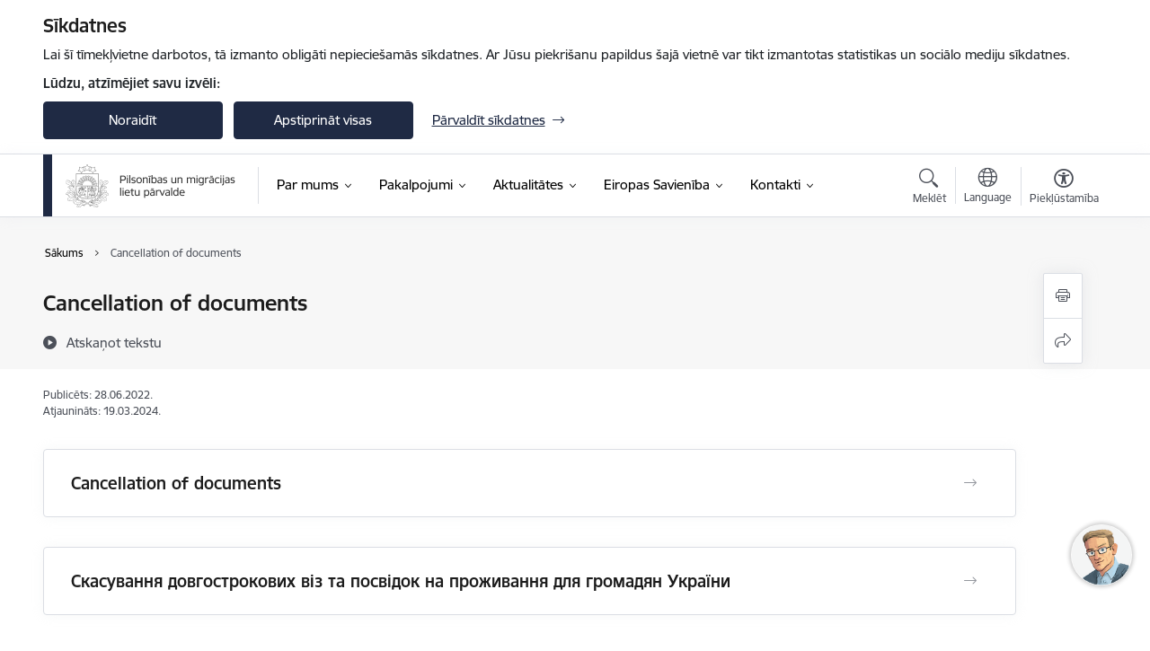

--- FILE ---
content_type: text/html; charset=UTF-8
request_url: https://www.pmlp.gov.lv/lv/cancellation-documents
body_size: 43896
content:
<!DOCTYPE html>
<html lang="lv" dir="ltr" prefix="og: https://ogp.me/ns#" class="hidden">
  <head>
    <meta charset="utf-8" />
<script>window.dataLayer = window.dataLayer || [];function gtag(){dataLayer.push(arguments)};gtag("js", new Date());gtag("set", "developer_id.dMDhkMT", true);gtag("config", "G-3E0BWYYCNB", {"groups":"default","page_placeholder":"PLACEHOLDER_page_location","allow_ad_personalization_signals":false});</script>
<link rel="canonical" href="https://www.pmlp.gov.lv/lv/cancellation-documents" />
<meta property="og:type" content="website" />
<meta property="og:url" content="https://www.pmlp.gov.lv/lv/cancellation-documents" />
<meta property="og:title" content="Cancellation of documents" />
<meta name="twitter:card" content="summary_large_image" />
<meta name="twitter:title" content="Cancellation of documents" />
<meta name="MobileOptimized" content="width" />
<meta name="HandheldFriendly" content="true" />
<meta name="viewport" content="width=device-width, initial-scale=1.0, minimum-scale=1.0" />
<link rel="preload" href="https://www.pmlp.gov.lv/themes/custom/ministry/assets/fonts/webfonts/356EBC_27_0.woff2" as="font" crossorigin="" />
<link rel="preload" href="https://www.pmlp.gov.lv/themes/custom/ministry/assets/fonts/webfonts/356EBC_2B_0.woff2" as="font" crossorigin="" />
<link rel="preload" href="https://www.pmlp.gov.lv/themes/custom/ministry/assets/fonts/webfonts/356EBC_29_0.woff2" as="font" crossorigin="" />
<style>:root {--brand-color: #1F2A44;--brand-color01: #5474BF;--logo-color: #1F2A44;}</style>
<style>#sliding-popup.sliding-popup-top { position: fixed; }</style>
<style>.footer_bg_img { background-image: url(https://www.pmlp.gov.lv/sites/pmlp/files/styles/front_bg/public/front_page_bg_images/sajutu-attels.jpg?itok=DWqY98xL); }</style>
<link rel="icon" href="/sites/pmlp/files/iesdtade_32x32px_13.png" type="image/png" />
<link rel="alternate" hreflang="lv" href="https://www.pmlp.gov.lv/lv/cancellation-documents" />
<script src="/sites/pmlp/files/eu_cookie_compliance/eu_cookie_compliance.script.js?t9ohfp" defer></script>
<script>window.a2a_config=window.a2a_config||{};a2a_config.callbacks=[];a2a_config.overlays=[];a2a_config.templates={};</script>

    <title>Cancellation of documents | Pilsonības un migrācijas lietu pārvalde</title>
    <link rel="stylesheet" media="all" href="/sites/pmlp/files/css/css_92wYVu0dr0laBTNHZ2N8fCL0p8MH-El0ORHx00FLUUc.css" />
<link rel="stylesheet" media="all" href="/sites/pmlp/files/css/css_9Q0cNVRtu1D_7_--9OQG3letlqPsE5Lrxj2rne3YUwY.css" />

    <script src="https://www.google.com/recaptcha/api.js?hl=lv&amp;render=explicit&amp;onload=drupalRecaptchaOnload" async defer></script>

  </head>
          
      <body data-theme="iekslietu_ministrija" class="node-5288 node-type--basic-page theme-authority type-basic_page role--anonymous with-subnav no-sidebar">
    <div id="skip">
      <a href="#content-area" class="visually-hidden focusable skip-link jump-to-main-navigation">
        Pāriet uz lapas saturu
      </a>
    </div>
    
      <div class="dialog-off-canvas-main-canvas" data-off-canvas-main-canvas>
    <div class="spinner-border spinner-border-sm ajax-loader hide"></div>


  <!-- ___ MAIN CONTENT GRID LOGIC  -->
                
  
<!-- ___ /MAIN CONTENT GRID LOGIC  -->

<div class="layout-container">

  <!-- ______________________ HEADER _______________________ -->
  <div class="header-wrapper">
  <div id="cookie-element-wrap"></div>
      <header id="header">
      <div class="container">
        <div id="header-region">
            <div id="block-ministry-branding" class="settings-tray-editable block-system block-ministry-branding" data-drupal-settingstray="editable">
  
    
                <a href="/lv" title="Pilsonības un migrācijas lietu pārvalde" rel="home" class="site-logo logo-default" tabindex="0">
      <img src="/sites/pmlp/files/logo_1_lat.png" alt="Pilsonības un migrācijas lietu pārvalde" />
    </a>
  
              <a href="/lv" title="Pilsonības un migrācijas lietu pārvalde" rel="home" class="site-logo logo-white" tabindex="0">
      <img src="/sites/pmlp/files/logo_4_lat_0.png" alt="Pilsonības un migrācijas lietu pārvalde" />
    </a>
  
              <a href="/lv" title="Pilsonības un migrācijas lietu pārvalde" rel="home" class="site-logo logo-black" tabindex="0">
      <img src="/sites/pmlp/files/logo_1_lat.png" alt="Pilsonības un migrācijas lietu pārvalde" />
    </a>
  
              <a href="/lv" title="Pilsonības un migrācijas lietu pārvalde" rel="home" class="site-logo logo-yellow" tabindex="0">
      <img src="/sites/pmlp/files/mazais-lv_0.png" alt="Pilsonības un migrācijas lietu pārvalde" />
    </a>
  
</div>
<div id="block-menucustomblock" class="settings-tray-editable block-menu-custom block-menucustomblock" data-drupal-settingstray="editable">
  
    
      


<nav class="navbar navbar-expand-xl" aria-label="Galvenā navigācija">
  <button class="navbar-toggler" type="button" data-toggle="collapse" data-target="#mobileMenuElement" aria-controls="mobileMenuElement" aria-expanded="false" aria-label="Toggle navigation">
    <span class="fal icon-bars"></span>
    <span class="menu-mobile-text d-none d-sm-block d-md-none d-flex justify-content-center flex-column">
        Izvēlne
    </span>
  </button>

    <div class="menu-mobile-tab">
    <span class="fal icon-bars"></span>
    <span class="navbar-toggler-text">Izvēlne</span>
  </div>

  <div class="collapse navbar-collapse" id="mobileMenuElement">
    <div id="menu-tree-main">

      <div id="menu-tree-mobile">
        <div id="menu-header">
          <div class="close-menu rounded-circle" data-toggle="collapse" data-target="#mobileMenuElement" aria-controls="mobileMenuElement" aria-expanded="false" aria-label="Toggle navigation">
            <span class="icon-times"></span>
          </div>
        </div>

        <div class="menu-mobile-current-title">
          <div class="menu-title"></div>
          <div class="back-menu">
            <div class="back-icon icon-level-back"></div>
            <div class="back-text">Atpakaļ</div>
          </div>
          <div class="history-tree">
          </div>
        </div>

        <ul class="main-nav">
        </ul>

        <div class="placeholder-user-tools-language"></div>
        <div class="placeholder-user-tools-settings"></div>

        <ul id="nav-initial">
                      <li class=" has-children nav-item">
                              <a href="/lv/par-mums"   data-uuid="2261f7dd-d68c-47ba-8910-38d3ee6dc308" class="nav-link">
                  Par mums
                                  </a>
                <ul class="child-nav" data-uuid="2261f7dd-d68c-47ba-8910-38d3ee6dc308">
                                            <li data-uuid="e008649e-98f7-4d97-9a1a-71c6832bafb6" class="nav-item mobile-without-children">
      <a href="/lv/vadiba"   class="nav-link">
      Vadība
            </a>
    </li>
  
                                            <li data-uuid="f98e054f-8a80-475b-bf6d-ec697a5f1e73" class="nav-item mobile-without-children">
      <a href="/lv/pilsonibas-un-migracijas-lietu-parvaldes-struktura"   class="nav-link">
      Struktūra
            </a>
    </li>
  
                                            <li data-uuid="3a621065-ec27-42fc-88c0-978bf5a2d337" class="nav-item mobile-without-children">
      <a href="/lv/darbibas-jomas"   class="nav-link">
      Darbības jomas
            </a>
    </li>
  
                                            <li data-uuid="8e341dab-eecb-4f27-9a08-01336c1c8a40" class="nav-item mobile-without-children">
      <a href="/lv/strategija"   class="nav-link">
      Stratēģija
            </a>
    </li>
  
                                            <li data-parent-uuid="ab121bd1-4700-4558-8bec-e93e1112b296" class="has-children nav-item">
      <a href="/lv/normativie-akti"   data-uuid="ab121bd1-4700-4558-8bec-e93e1112b296" class="nav-link">
        Normatīvie akti
              </a>
      <ul class="child-nav" data-uuid="ab121bd1-4700-4558-8bec-e93e1112b296">
                        <li data-uuid="a41f07ad-96ef-46a2-9714-c46e18e04f58" class="nav-item mobile-without-children">
      <a href="/lv/parvaldes-nolikums"   class="nav-link">
      Pārvaldes nolikums
            </a>
    </li>
  
                        <li data-uuid="b63ce5de-7471-466b-9b95-6bd4e6b3f1db" class="nav-item mobile-without-children">
      <a href="/lv/likumi"   class="nav-link">
      Likumi
            </a>
    </li>
  
                        <li data-uuid="b00c86bf-ed70-4481-b1e5-5956c5f21e91" class="nav-item mobile-without-children">
      <a href="/lv/ministru-kabineta-noteikumi"   class="nav-link">
      Ministru kabineta noteikumi
            </a>
    </li>
  
                        <li data-uuid="ae61e176-fb11-4b84-ac7e-0709c1dd673b" class="nav-item mobile-without-children">
      <a href="/lv/starptautiskie-tiesibu-akti"   class="nav-link">
      Starptautiskie tiesību akti
            </a>
    </li>
  
                        <li data-uuid="9cb68036-0f36-4d0a-af7d-d3666084f9c3" class="nav-item mobile-without-children">
      <a href="/lv/etikas-kodekss"   class="nav-link">
      Ētikas kodekss
            </a>
    </li>
  
                        <li data-uuid="2082de28-9faa-46a5-8da2-139701e2b859" class="nav-item mobile-without-children">
      <a href="/lv/klientu-apkalposanas-standarts"   class="nav-link">
      Klientu apkalpošanas standarts
            </a>
    </li>
  
                        <li data-uuid="8685c2d2-02b5-4efc-b486-d1fa697240e3" class="nav-item mobile-without-children">
      <a href="/lv/personu-apliecinosu-dokumentu-personalizacijas-un-tehnologijas-parvaldibas-kvalitates-politika"   class="nav-link">
      Personu apliecinošu dokumentu personalizācijas un tehnoloģijas pārvaldības kvalitātes politika
            </a>
    </li>
  
              </ul>
    </li>
  
                                            <li data-parent-uuid="f0bc1763-bfbf-4892-b4c3-bdd98d09d09b" class="has-children nav-item">
      <a href="/lv/projekti-0"   data-uuid="f0bc1763-bfbf-4892-b4c3-bdd98d09d09b" class="nav-link">
        Projekti
              </a>
      <ul class="child-nav" data-uuid="f0bc1763-bfbf-4892-b4c3-bdd98d09d09b">
                        <li data-uuid="a4876d06-8321-434d-8fe0-79e95bbf723f" class="nav-item mobile-without-children">
      <a href="/lv/eiropas-migracijas-tikla-latvijas-kontaktpunkta-darbiba-2023-2025gada"   class="nav-link">
      Eiropas migrācijas tīkla Latvijas kontaktpunkta darbība (2023.-2025.)
            </a>
    </li>
  
                        <li data-parent-uuid="05cc114d-0ea3-46cd-8924-2743ed508088" class="has-children nav-item">
      <a href="/lv/eiropas-savienibas-atveselosanas-fonds"   data-uuid="05cc114d-0ea3-46cd-8924-2743ed508088" class="nav-link">
        Eiropas Savienības Atveseļošanas fonds
              </a>
      <ul class="child-nav" data-uuid="05cc114d-0ea3-46cd-8924-2743ed508088">
                        <li data-uuid="5cab2cb4-85c5-475c-bf40-158c937a1a64" class="nav-item mobile-without-children">
      <a href="/lv/[base64]"   class="nav-link">
      Vienotā datu koplietošanas platforma publiskā sektora un tautsaimniecības datu koplietošanai nacionāli un Eiropas datu telpas ietvaros, t.sk. ieviešot risinājumus datu depersonalizācijai, kā arī personas pārvaldītai un kontrolētai datu koplietošanai
            </a>
    </li>
  
                        <li data-uuid="83acad24-142c-459a-bf06-c7bc35bdfa44" class="nav-item mobile-without-children">
      <a href="/lv/[base64]"   class="nav-link">
      Eiropas Savienības Atveseļošanas un noturības mehānisma plāna 2. komponentes &quot;Digitālā transformācija&quot; investīcijas projekts Nr.2.1.2.1.i.0/2/24/I/CFLA/005 &quot;Pašvaldību vēlēšanu un referendumu IS funkcionalitātes pilnveide&quot;
            </a>
    </li>
  
              </ul>
    </li>
  
                        <li data-parent-uuid="93dd0a8a-ef9d-47f4-b9f4-8b27742e2c91" class="has-children nav-item">
      <a href="/lv/finansiala-atbalsta-instruments-robezu-parvaldibai-un-vizu-politikai-2021-2027"   data-uuid="93dd0a8a-ef9d-47f4-b9f4-8b27742e2c91" class="nav-link">
        Finansiālā atbalsta instruments robežu pārvaldībai un vīzu politikai (2021.-2027.) 
              </a>
      <ul class="child-nav" data-uuid="93dd0a8a-ef9d-47f4-b9f4-8b27742e2c91">
                        <li data-uuid="8705f5b6-1107-4bbc-8b29-5c8f2c6c9199" class="nav-item mobile-without-children">
      <a href="/lv/projekts/sadarbspejas-arhitekturas-un-prasibu-izveide"   class="nav-link">
      Sadarbspējas arhitektūras un prasību izveide
            </a>
    </li>
  
                        <li data-uuid="ab1ac658-e7d2-411b-9e1a-a7192f8fd873" class="nav-item mobile-without-children">
      <a href="/lv/projekts/nacionalas-vizu-informacijas-sistemas-nvis-lietosana-un-attistisana"   class="nav-link">
      Finansiālā atbalsta instrumenta robežu pārvaldībai un vīzu politikai 2021.-2027. gadam projekts Nr. PMLP/RPVP/2025/2 &quot;Nacionālās vīzu informācijas sistēmas (NVIS) lietošana un attīstīšana”
            </a>
    </li>
  
              </ul>
    </li>
  
                        <li data-uuid="59c34d99-5ebe-4521-86fd-6100a34b38b4" class="nav-item mobile-without-children">
      <a href="/lv/projekts/eiropas-savienibas-kohezijas-politikas-programma-2021-2027"   class="nav-link">
      Eiropas Savienības kohēzijas politikas programma (2021.–2027.)
            </a>
    </li>
  
                        <li data-parent-uuid="0c3798d9-b16b-4e1f-97bb-a031b5a6e856" class="has-children nav-item">
      <a href="/lv/patveruma-migracijas-un-integracijas-fonds-2021-2027"   data-uuid="0c3798d9-b16b-4e1f-97bb-a031b5a6e856" class="nav-link">
        Patvēruma, migrācijas un integrācijas fonds (2021. – 2027.)
              </a>
      <ul class="child-nav" data-uuid="0c3798d9-b16b-4e1f-97bb-a031b5a6e856">
                        <li data-uuid="d1246fef-dbcf-4837-a02d-acaf3dae416e" class="nav-item mobile-without-children">
      <a href="/projekts/atbalsta-pasakumi-personu-kuram-nepieciesama-starptautiska-aizsardziba-uznemsana-un-izmitinasana-latvija"   class="nav-link">
      Atbalsta pasākumi personu, kurām nepieciešama starptautiskā aizsardzība, uzņemšanai un izmitināšanai Latvijā (1.posms) 
            </a>
    </li>
  
                        <li data-uuid="cc802dcb-12af-4150-b77e-2c38959aa989" class="nav-item mobile-without-children">
      <a href="/lv/projekts/atbalsta-pasakumi-personu-kuram-nepieciesama-starptautiska-aizsardziba-uznemsanai-un-izmitinasanai-latvija-2posms"   class="nav-link">
      Atbalsta pasākumi personu, kurām nepieciešama starptautiskā aizsardzība, uzņemšanai un izmitināšanai Latvijā (2.posms)
            </a>
    </li>
  
                        <li data-uuid="d3173d0f-a4f3-4e8d-8f0f-e6c74ec17e1e" class="nav-item mobile-without-children">
      <a href="/projekts/patveruma-migracijas-un-integracijas-fonda-2021-2027gada-planosanas-periods"   class="nav-link">
      Vienotās migrācijas informācijas sistēmas programmatūras platformas modernizēšana (1.posms)
            </a>
    </li>
  
                        <li data-uuid="ae205762-c061-4682-8407-fa4c939c6a00" class="nav-item mobile-without-children">
      <a href="/lv/projekts/pmic-liepna-pielagosana-ilgtermina-ekspluatacijai"   class="nav-link">
      PMIC “Liepna” pielāgošana ilgtermiņa ekspluatācijai
            </a>
    </li>
  
              </ul>
    </li>
  
                        <li data-uuid="3de49fef-e0d1-48ce-a798-cfe07a43687f" class="nav-item mobile-without-children">
      <a href="/lv/projekts/eez-un-norvegijas-finansu-instrumenti-2014-2021"   class="nav-link">
      EEZ un Norvēģijas finanšu instrumenti (2014.-2021.)
            </a>
    </li>
  
                        <li data-parent-uuid="51644971-374c-4064-8502-5341e9ecb50e" class="has-children nav-item">
      <a href="/lv/eraf-projekti"   data-uuid="51644971-374c-4064-8502-5341e9ecb50e" class="nav-link">
        ERAF projekti
              </a>
      <ul class="child-nav" data-uuid="51644971-374c-4064-8502-5341e9ecb50e">
                        <li data-uuid="acefab99-da75-4e70-aaa0-f33191df71bb" class="nav-item mobile-without-children">
      <a href="/lv/projekts/e-identitates-un-e-paraksta-risinajumu-attistiba"   class="nav-link">
      E-identitātes un e-paraksta risinājumu attīstība
            </a>
    </li>
  
                        <li data-uuid="b654a918-aed0-44c9-bbf3-b6d7d3384c23" class="nav-item mobile-without-children">
      <a href="/lv/projekts/fizisko-personu-datu-pakalpojumu-modernizacija"   class="nav-link">
      Fizisko personu datu pakalpojumu modernizācija
            </a>
    </li>
  
                        <li data-uuid="d039aa5d-f082-448e-b698-a344364513f6" class="nav-item mobile-without-children">
      <a href="/lv/projekts/deinstitucionalizacijas-procesu-atbalsta-informacijas-sistema-2karta"   class="nav-link">
      Deinstitucionalizācijas procesu atbalsta informācijas sistēma (2.kārta)
            </a>
    </li>
  
                        <li data-uuid="b17d32b5-b2c2-48ad-88c7-16aaf8cc4b2e" class="nav-item mobile-without-children">
      <a href="/lv/projekts/buvniecibas-procesu-un-attistiba-2karta"   class="nav-link">
      Būvniecības procesu un IS attīstība (2.kārta)
            </a>
    </li>
  
                        <li data-uuid="15a72144-69fb-4f4d-8a66-23c9b27afb6e" class="nav-item mobile-without-children">
      <a href="/lv/projekts/datu-izplatisanas-un-parvaldibas-platforma-dagr"   class="nav-link">
      Datu izplatīšanas un pārvaldības platforma (DAGR)
            </a>
    </li>
  
              </ul>
    </li>
  
                        <li data-parent-uuid="b82de302-8f60-4a9f-b682-ad6543f342b2" class="has-children nav-item">
      <a href="/lv/patveruma-migracijas-un-integracijas-fonds-2014-2020"   data-uuid="b82de302-8f60-4a9f-b682-ad6543f342b2" class="nav-link">
        Patvēruma, migrācijas un integrācijas fonds (2014. - 2020.)
              </a>
      <ul class="child-nav" data-uuid="b82de302-8f60-4a9f-b682-ad6543f342b2">
                        <li data-uuid="273548da-3fa6-4e46-a397-64884e073dcc" class="nav-item mobile-without-children">
      <a href="/lv/projekts/steidzamu-izmitinasanas-un-humanas-palidzibas-vajadzibu-risinasana-ko-rada-palielinats-patveruma-mekletaju-skaits-latvija-0"   class="nav-link">
      Steidzamu izmitināšanas un humānās palīdzības vajadzību risināšana, ko rada palielināts patvēruma meklētāju skaits Latvijā
            </a>
    </li>
  
                        <li data-uuid="a36ffb94-3faf-4f72-b0c5-d87583daa4ac" class="nav-item mobile-without-children">
      <a href="/lv/projekts/atgriesanas-procesa-pilnveidosana-un-atbalstoso-informacijas-sistemu-attistiba"   class="nav-link">
      Atgriešanas procesa pilnveidošana un atbalstošo informācijas sistēmu attīstība
            </a>
    </li>
  
                        <li data-uuid="40e93978-2a0f-4997-a983-d8b76c04731a" class="nav-item mobile-without-children">
      <a href="/lv/projekts/atbalsta-pasakumi-personu-kuram-nepieciesama-starptautiska-aizsardziba-uznemsanai-un-izmitinasanai-latvija-3-posms"   class="nav-link">
      Atbalsta pasākumi personu, kurām nepieciešama starptautiskā aizsardzība, uzņemšanai un izmitināšanai Latvijā (3. posms)
            </a>
    </li>
  
                        <li data-uuid="1dbacc64-913a-4c91-b271-36c2e9a46c80" class="nav-item mobile-without-children">
      <a href="/lv/projekts/atbalsta-pasakumi-personu-kuram-nepieciesama-starptautiska-aizsardziba-uznemsanai-un-izmitinasanai-latvija-2-posms"   class="nav-link">
      Atbalsta pasākumi personu, kurām nepieciešama starptautiskā aizsardzība, uzņemšanai un izmitināšanai Latvijā (2. posms)
            </a>
    </li>
  
                        <li data-uuid="f0b4e3ff-d0b6-4de4-99dd-a09e7aedad0c" class="nav-item mobile-without-children">
      <a href="/lv/projekts/atbalsta-pasakumi-personu-kuram-nepieciesama-starptautiska-aizsardziba-uznemsanai-un-izmitinasanai-latvija-1-posms-projekta-ietvaros-veiktie-pasakumi"   class="nav-link">
      Atbalsta pasākumi personu, kurām nepieciešama starptautiskā aizsardzība, uzņemšanai un izmitināšanai Latvijā&quot; (1. posms)
            </a>
    </li>
  
                        <li data-uuid="3480ac71-19df-45bc-a876-300c57cc2089" class="nav-item mobile-without-children">
      <a href="/lv/projekts/migracijas-un-patveruma-atbalstoso-informacijas-sistemu-un-saistito-procesu-pilnveidosana-un-attistiba"   class="nav-link">
      Migrācijas un patvēruma atbalstošo informācijas sistēmu un saistīto procesu pilnveidošana un attīstība
            </a>
    </li>
  
                        <li data-uuid="91237204-7557-4faa-9f8b-d1e54a82ceef" class="nav-item mobile-without-children">
      <a href="/lv/projekts/naturalizacijas-atbalstoso-informacijas-sistemu-un-saistito-procesu-pilnveidosana-un-attistiba"   class="nav-link">
      Naturalizācijas atbalstošo informācijas sistēmu un saistīto procesu pilnveidošana un attīstība
            </a>
    </li>
  
              </ul>
    </li>
  
                        <li data-parent-uuid="e44be7e5-e8a9-411a-9dc0-a150781ca161" class="has-children nav-item">
      <a href="/lv/ieksejais-drosibas-fonds-2014-2020"   data-uuid="e44be7e5-e8a9-411a-9dc0-a150781ca161" class="nav-link">
        Iekšējais drošības fonds (2014. - 2020.)
              </a>
      <ul class="child-nav" data-uuid="e44be7e5-e8a9-411a-9dc0-a150781ca161">
                        <li data-uuid="8b7a377b-4513-4ad9-971a-e78b7d435eed" class="nav-item mobile-without-children">
      <a href="/lv/projekts/sengenas-informacijas-sistemas-pilnveidosana"   class="nav-link">
      Šengenas informācijas sistēmas pilnveidošana
            </a>
    </li>
  
                        <li data-uuid="6419eee6-728a-4601-96b3-1f2983913831" class="nav-item mobile-without-children">
      <a href="/lv/projekts/iekslietu-ministrijas-informacijas-centra-istenotais-projekts-nacionalas-vizu-informacijas-sistemas-tehniskas-infrastrukturas-modernizacija"   class="nav-link">
      Iekšlietu ministrijas Informācijas centra īstenotais projekts &quot;Nacionālās vīzu informācijas sistēmas tehniskās infrastruktūras modernizācija&quot;
            </a>
    </li>
  
                        <li data-uuid="74787b9a-7e60-4c35-abf0-0f37bd48a817" class="nav-item mobile-without-children">
      <a href="/lv/projekts/nacionalas-vizu-informacijas-sistemas-nvis-lietosana-un-attistisana-2-posms"   class="nav-link">
      Nacionālās vīzu informācijas sistēmas (NVIS) lietošana un attīstīšana (2. posms)
            </a>
    </li>
  
                        <li data-uuid="d35fb4a9-fc5c-485e-9a97-8fecf6c67e30" class="nav-item mobile-without-children">
      <a href="/lv/projekts/nacionalas-vizu-informacijas-sistemas-nvis-lietosana-un-attistisana-1-posms"   class="nav-link">
      Nacionālās vīzu informācijas sistēmas (NVIS) lietošana un attīstīšana (1. posms)
            </a>
    </li>
  
              </ul>
    </li>
  
                        <li data-uuid="3045f122-871f-4b44-aa3a-bbc27671c623" class="nav-item mobile-without-children">
      <a href="/lv/projekts/kosovas-instituciju-stiprinasana-efektivas-migracijas-parvalde"   class="nav-link">
      Kosovas institūciju stiprināšana efektīvas migrācijas pārvaldē
            </a>
    </li>
  
              </ul>
    </li>
  
                                            <li data-parent-uuid="9983e52c-b98a-457d-8b52-f186904ec703" class="has-children nav-item">
      <a href="/lv/parskati-un-petijumi"   data-uuid="9983e52c-b98a-457d-8b52-f186904ec703" class="nav-link">
        Pārskati un pētījumi
              </a>
      <ul class="child-nav" data-uuid="9983e52c-b98a-457d-8b52-f186904ec703">
                        <li data-uuid="38fe713b-43b9-490a-b859-b4aed666821f" class="nav-item mobile-without-children">
      <a href="/lv/gada-parskati"   class="nav-link">
      Gada pārskati 
            </a>
    </li>
  
                        <li data-parent-uuid="f9d7bed8-192f-49ab-8845-ea5d414a9186" class="has-children nav-item">
      <a href="/lv/petijumi"   data-uuid="f9d7bed8-192f-49ab-8845-ea5d414a9186" class="nav-link">
        Pētījumi
              </a>
      <ul class="child-nav" data-uuid="f9d7bed8-192f-49ab-8845-ea5d414a9186">
                        <li data-uuid="4af14e2d-652b-4b42-aaaa-59022ca6a517" class="nav-item mobile-without-children">
      <a href="/lv/2023"   class="nav-link">
      2023
            </a>
    </li>
  
                        <li data-uuid="88f0f5a2-dfca-411e-8ca0-5115871ece1f" class="nav-item mobile-without-children">
      <a href="/lv/2022"   class="nav-link">
      2022
            </a>
    </li>
  
                        <li data-uuid="69b61a9a-0b6c-46cd-8d6b-c0d1353cb4e5" class="nav-item mobile-without-children">
      <a href="/lv/2021"   class="nav-link">
      2021
            </a>
    </li>
  
                        <li data-uuid="f1144a51-c577-4857-a177-fdd9791a8c24" class="nav-item mobile-without-children">
      <a href="/lv/jaunums/klienti-atzinigi-noverte-parvaldes-darbu"   class="nav-link">
      2020
            </a>
    </li>
  
                        <li data-uuid="f02df25a-1b20-42e4-a24d-f0607306724c" class="nav-item mobile-without-children">
      <a href="/lv/klientu-apmierinatibas-aptaujas-rezultati-par-2019-gadu"   class="nav-link">
      2019
            </a>
    </li>
  
                        <li data-uuid="7698300d-9e9e-47bc-8507-66b8d2849e40" class="nav-item mobile-without-children">
      <a href="/lv/klientu-apmierinatibas-aptaujas-rezultati-par-2018-gadu"   class="nav-link">
      2018
            </a>
    </li>
  
                        <li data-uuid="4b67854e-04ba-4c47-987d-f911da2d1e97" class="nav-item mobile-without-children">
      <a href="/lv/klientu-apmierinatibas-aptaujas-rezultati-par-2017-gadu"   class="nav-link">
      2017
            </a>
    </li>
  
                        <li data-uuid="ea4fb4ca-85d8-4153-a22f-960880289314" class="nav-item mobile-without-children">
      <a href="/lv/klientu-apmierinatibas-aptaujas-rezultati-par-2016-gadu"   class="nav-link">
      2016
            </a>
    </li>
  
              </ul>
    </li>
  
                        <li data-uuid="fb20cdc8-b913-4851-ac19-6542f356f022" class="nav-item mobile-without-children">
      <a href="/lv/parvaldes-darbibas-novertejumi"   class="nav-link">
      Pārvaldes darbības novērtējumi
            </a>
    </li>
  
              </ul>
    </li>
  
                                            <li data-uuid="77e87dae-3cf9-4f63-8dae-216c68b65bee" class="nav-item mobile-without-children">
      <a href="/lv/vakances"   class="nav-link">
      Vakances
            </a>
    </li>
  
                                            <li data-uuid="3f4ad776-97f7-4934-b596-105634827110" class="nav-item mobile-without-children">
      <a href="/lv/vesture"   class="nav-link">
      Vēsture
            </a>
    </li>
  
                                            <li data-uuid="452dcd76-8411-4d62-bb8f-681a4be7cd11" class="nav-item mobile-without-children">
      <a href="/lv/iepirkumi"   class="nav-link">
      Iepirkumi un līgumi
            </a>
    </li>
  
                                            <li data-uuid="7299dae9-2154-4c41-9149-c81f36310795" class="nav-item mobile-without-children">
      <a href="/lv/budzets"   class="nav-link">
      Budžets
            </a>
    </li>
  
                                            <li data-uuid="389f02e0-bc07-4c5e-888d-3d2d50d4536a" class="nav-item mobile-without-children">
      <a href="/lv/trauksmes-celsana"   class="nav-link">
      Trauksmes celšana
            </a>
    </li>
  
                                            <li data-uuid="9a8d0199-d468-4b41-8d46-de74525b2612" class="nav-item mobile-without-children">
      <a href="/lv/ipasumi"   class="nav-link">
      Īpašumi
            </a>
    </li>
  
                                  </ul>
                          </li>
                      <li class=" has-children nav-item">
                              <a href="/lv/pakalpojumi"   data-uuid="529b896b-66ea-4f0c-88e2-090514a4ad30" class="nav-link">
                  Pakalpojumi
                                  </a>
                <ul class="child-nav" data-uuid="529b896b-66ea-4f0c-88e2-090514a4ad30">
                                            <li data-parent-uuid="53584d51-612b-4a4f-89e2-cdc87b4c8dc4" class="has-children nav-item">
      <a href="/lv/personu-apliecinosi-dokumenti-0"   data-uuid="53584d51-612b-4a4f-89e2-cdc87b4c8dc4" class="nav-link">
        Personu apliecinoši dokumenti
              </a>
      <ul class="child-nav" data-uuid="53584d51-612b-4a4f-89e2-cdc87b4c8dc4">
                        <li data-uuid="59d73dc4-516a-4ac5-863e-f86a4e9d5f89" class="nav-item mobile-without-children">
      <a href="/lv/personu-apliecinosu-dokumentu-noformesana"   class="nav-link">
      Personu apliecinošu dokumentu noformēšana
            </a>
    </li>
  
                        <li data-uuid="132bc9a7-d868-43b6-b5b3-4f0b195db7b3" class="nav-item mobile-without-children">
      <a href="/lv/personas-aplieciba-eid-karte"   class="nav-link">
      Personas apliecība (eID karte)
            </a>
    </li>
  
                        <li data-uuid="95cadce5-2b59-4b12-8c2b-48c66751ecb3" class="nav-item mobile-without-children">
      <a href="/lv/pase-1"   class="nav-link">
      Pase
            </a>
    </li>
  
                        <li data-uuid="97509b52-c467-4410-b060-a77781d589d8" class="nav-item mobile-without-children">
      <a href="/lv/arzemnieka-eid-karte"   class="nav-link">
      Ārzemnieka eID karte
            </a>
    </li>
  
                        <li data-uuid="17927f23-7f40-43f6-86f0-66a33fb31c82" class="nav-item mobile-without-children">
      <a href="https://latvija.gov.lv/Services/39162"  data-external-link="TRUE" class="nav-link">
      E-pakalpojums &quot;PMLP personu apliecinošu dokumentu paziņojumu kontaktinformācijas mainīšana&quot;
            </a>
    </li>
  
              </ul>
    </li>
  
                                            <li data-parent-uuid="58c440cb-21a2-4247-b929-946aefb2170f" class="has-children nav-item">
      <a href="/lv/iecelosana-latvija"   data-uuid="58c440cb-21a2-4247-b929-946aefb2170f" class="nav-link">
        Ieceļošana Latvijā
              </a>
      <ul class="child-nav" data-uuid="58c440cb-21a2-4247-b929-946aefb2170f">
                        <li data-uuid="42c7a1f2-2bf3-4f61-b111-63ab4e780bd3" class="nav-item mobile-without-children">
      <a href="/lv/uzturesanas-atlauja"   class="nav-link">
      Uzturēšanās atļauja, izsaukumi
            </a>
    </li>
  
                        <li data-uuid="fe5e3c43-7d75-4282-aef0-6e6cbd407670" class="nav-item mobile-without-children">
      <a href="/lv/vizas-ielugumi-un-uzaicinajumi"   class="nav-link">
      Vīzas, ielūgumi un uzaicinājumi
            </a>
    </li>
  
                        <li data-uuid="0cf63c2c-7cfe-49ec-b604-f574c95d4e40" class="nav-item mobile-without-children">
      <a href="/lv/eseez-pilsoniem"   class="nav-link">
      ES/EEZ pilsoņiem
            </a>
    </li>
  
                        <li data-uuid="9843d580-484f-4bd5-8753-c4f3e39c76bd" class="nav-item mobile-without-children">
      <a href="/lv/es-pastaviga-iedzivotaja-statuss"   class="nav-link">
      ES pastāvīgā iedzīvotāja statuss
            </a>
    </li>
  
                        <li data-uuid="b5e1577e-8140-4913-9b0f-94110debc92b" class="nav-item mobile-without-children">
      <a href="/lv/informacija-par-breksit"   class="nav-link">
      Informācija par Breksit
            </a>
    </li>
  
                        <li data-uuid="e15a9d04-1011-41aa-8295-70771bec949e" class="nav-item mobile-without-children">
      <a href="/lv/arzemnieku-nodarbinasana"   class="nav-link">
      Ārzemnieku nodarbināšana
            </a>
    </li>
  
                        <li data-uuid="94683659-98ae-41ab-90a6-1653abe03016" class="nav-item mobile-without-children">
      <a href="/lv/atzitoneatzito-celosanas-dokumentu-tabulas"   class="nav-link">
      Atzīto/neatzīto ceļošanas dokumentu tabulas
            </a>
    </li>
  
                        <li data-uuid="765ac3bc-7978-4e3d-be60-23b5451d2240" class="nav-item mobile-without-children">
      <a href="/lv/informacija-par-krievijas-federacijas-pilsonu-pasem-bez-biometrijas-datiem"   class="nav-link">
      Informācija par Krievijas Federācijas pilsoņu pasēm bez biometrijas datiem
            </a>
    </li>
  
              </ul>
    </li>
  
                                            <li data-uuid="13b61eb6-af53-40c4-8df9-568168bb9678" class="nav-item mobile-without-children">
      <a href="/lv/patveruma-meklesana"   class="nav-link">
      Patvēruma meklēšana
            </a>
    </li>
  
                                            <li data-parent-uuid="cc9601d6-4428-4080-a7e7-7721a5c58eef" class="has-children nav-item">
      <a href="/lv/fizisko-personu-registrs"   data-uuid="cc9601d6-4428-4080-a7e7-7721a5c58eef" class="nav-link">
        Fizisko personu reģistrs
              </a>
      <ul class="child-nav" data-uuid="cc9601d6-4428-4080-a7e7-7721a5c58eef">
                        <li data-uuid="e7c04941-0a96-4387-9798-61e6205a8d7c" class="nav-item mobile-without-children">
      <a href="https://zinasnofpris.pmlp.gov.lv/"  data-external-link="TRUE" class="nav-link">
      Ziņas no Fizisko personu reģistra
            </a>
    </li>
  
                        <li data-uuid="8ed9b9d8-e9ef-4751-bff3-a674cbd1e5ae" class="nav-item mobile-without-children">
      <a href="/lv/informacija-un-izzinas-no-fizisko-personu-registra"   class="nav-link">
      Izziņa par sevi vai citu personu
            </a>
    </li>
  
                        <li data-uuid="8544fff9-ea44-41ab-9a27-6662f8ff2a8e" class="nav-item mobile-without-children">
      <a href="/lv/e-pakalpojumi-zinu-sanemsanai"   class="nav-link">
      E-pakalpojumi ziņu saņemšanai
            </a>
    </li>
  
                        <li data-uuid="73c32986-0ba2-4d79-a64e-05e0fb81ec44" class="nav-item mobile-without-children">
      <a href="/lv/mani-dati-fizisko-personu-registra"   class="nav-link">
      Mani dati Fizisko personu reģistrā
            </a>
    </li>
  
                        <li data-uuid="30d68044-b1f1-42d7-8438-07250191eb1c" class="nav-item mobile-without-children">
      <a href="/lv/zinu-ieklausana-un-aktualizesana-fizisko-personu-registra"   class="nav-link">
      Ziņu iekļaušana un aktualizēšana Fizisko personu reģistrā
            </a>
    </li>
  
                        <li data-uuid="79148fdd-2056-43a9-9a7a-c1e0b8865b8e" class="nav-item mobile-without-children">
      <a href="/lv/izzina-par-nekustamaja-ipasuma-deklaretajam-personam"   class="nav-link">
      Izziņa par nekustamajā īpašumā deklarētajām personām
            </a>
    </li>
  
                        <li data-uuid="aa1963d9-8986-47e5-a1fe-fb8b9e3c360c" class="nav-item mobile-without-children">
      <a href="/lv/ka-sazinaties-ar-meklejamo-personu"   class="nav-link">
      Kā sazināties ar meklējamo personu?
            </a>
    </li>
  
                        <li data-uuid="0b28208a-aab6-459e-b661-96a4d101b9cf" class="nav-item mobile-without-children">
      <a href="/lv/statistikas-un-citu-visparigu-zinu-sniegsana"   class="nav-link">
      Statistikas un citu vispārīgu ziņu sniegšana
            </a>
    </li>
  
                        <li data-uuid="f17ee7ac-c65c-4812-88b1-435ad28e3dcc" class="nav-item mobile-without-children">
      <a href="/lv/par-dazu-publisko-dokumentu-apriti-starp-es-dalibvalstim"   class="nav-link">
      Par dažu publisko dokumentu apriti starp ES dalībvalstīm
            </a>
    </li>
  
              </ul>
    </li>
  
                                            <li data-uuid="0c727f7e-c9c0-4458-b2a0-3350d4a9149d" class="nav-item mobile-without-children">
      <a href="/lv/personvardu-datu-baze"   class="nav-link">
      Personvārdu datu bāze
            </a>
    </li>
  
                                            <li data-uuid="65adaf90-88de-4ba0-8678-ce61aeccf31a" class="nav-item mobile-without-children">
      <a href="/lv/personas-koda-maina"   class="nav-link">
      Personas koda maiņa
            </a>
    </li>
  
                                            <li data-parent-uuid="db55424b-12c4-457a-8f35-82cc2ea9ee04" class="has-children nav-item">
      <a href="/lv/dzivesvietas-deklaresana-0"   data-uuid="db55424b-12c4-457a-8f35-82cc2ea9ee04" class="nav-link">
        Dzīvesvietas deklarēšana
              </a>
      <ul class="child-nav" data-uuid="db55424b-12c4-457a-8f35-82cc2ea9ee04">
                        <li data-uuid="50deeb04-55e3-48f6-8712-9e81eb2787e6" class="nav-item mobile-without-children">
      <a href="/lv/dzivesvietas-deklaresana-1"   class="nav-link">
      Dzīvesvietas deklarēšana
            </a>
    </li>
  
                        <li data-uuid="2738bb88-237c-4a7c-a911-bcc276790a1a" class="nav-item mobile-without-children">
      <a href="/lv/iesniegums-par-dzivesvietas-adresi-arvalstis"   class="nav-link">
      Iesniegums par dzīvesvietas adresi ārvalstīs 
            </a>
    </li>
  
                        <li data-uuid="008d4912-95a4-4b60-880a-5c58a6eb3fcb" class="nav-item mobile-without-children">
      <a href="/lv/papildu-adreses-noradisana-un-anulesana"   class="nav-link">
      Papildu adreses norādīšana
            </a>
    </li>
  
                        <li data-uuid="3ac555dd-08e4-4e0c-9953-64d3972ba8eb" class="nav-item mobile-without-children">
      <a href="/lv/deklaretas-dzivesvietas-anulesana-0"   class="nav-link">
      Deklarētās dzīvesvietas anulēšana
            </a>
    </li>
  
                        <li data-uuid="506e3c16-0daa-4a09-b6bd-a2a3bc69ad24" class="nav-item mobile-without-children">
      <a href="/lv/jautajumi-un-atbildes-par-dzivesvietas-deklaresanu"   class="nav-link">
      Jautājumi un atbildes par dzīvesvietas deklarēšanu
            </a>
    </li>
  
              </ul>
    </li>
  
                                            <li data-parent-uuid="34d0715a-e071-4b28-8160-f5e1678ebab8" class="has-children nav-item">
      <a href="/lv/pilsoniba"   data-uuid="34d0715a-e071-4b28-8160-f5e1678ebab8" class="nav-link">
        Pilsonība
              </a>
      <ul class="child-nav" data-uuid="34d0715a-e071-4b28-8160-f5e1678ebab8">
                        <li data-parent-uuid="877d168a-5ce2-4757-a4b1-d150d464410c" class="has-children nav-item">
      <a href="/lv/latvijas-pilsonibas-iegusana"   data-uuid="877d168a-5ce2-4757-a4b1-d150d464410c" class="nav-link">
        Latvijas pilsonības iegūšana
              </a>
      <ul class="child-nav" data-uuid="877d168a-5ce2-4757-a4b1-d150d464410c">
                        <li data-uuid="ac042286-af33-4618-9ff2-b88337a68463" class="nav-item mobile-without-children">
      <a href="/lv/naturalizacija-0"   class="nav-link">
      Naturalizācija
            </a>
    </li>
  
              </ul>
    </li>
  
                        <li data-uuid="49003ab2-6909-4b8e-9d1e-081454dae106" class="nav-item mobile-without-children">
      <a href="/lv/dubultpilsoniba"   class="nav-link">
      Dubultpilsonība
            </a>
    </li>
  
                        <li data-uuid="369efd89-0558-44f3-8a70-9e8ab6d0e891" class="nav-item mobile-without-children">
      <a href="/lv/atteiksanas-no-latvijas-pilsonibas"   class="nav-link">
      Atteikšanās no Latvijas pilsonības
            </a>
    </li>
  
                        <li data-uuid="6e6495b1-e38a-44df-8884-8f51cd45c6a9" class="nav-item mobile-without-children">
      <a href="/lv/biezak-uzdotie-jautajumi"   class="nav-link">
      Biežāk uzdotie jautājumi
            </a>
    </li>
  
                        <li data-uuid="607cf1bd-c6e7-44bb-9e88-f9dbba293605" class="nav-item mobile-without-children">
      <a href="/lv/informacijas-dienas-pilsonibas-pretendentiem"   class="nav-link">
      Informācijas dienas pilsonības pretendentiem
            </a>
    </li>
  
              </ul>
    </li>
  
                                            <li data-parent-uuid="2ca87a09-a1a9-483a-ab67-45f2b2bec345" class="has-children nav-item">
      <a href="/lv/nepilsona-un-bezvalstnieka-statuss"   data-uuid="2ca87a09-a1a9-483a-ab67-45f2b2bec345" class="nav-link">
        Nepilsoņa un bezvalstnieka statuss
              </a>
      <ul class="child-nav" data-uuid="2ca87a09-a1a9-483a-ab67-45f2b2bec345">
                        <li data-uuid="3bd49ae6-7545-4a92-ac71-2cdb5b9acf27" class="nav-item mobile-without-children">
      <a href="/lv/bezvalstnieka-statusa-iegusana"   class="nav-link">
      Bezvalstnieka statusa iegūšana
            </a>
    </li>
  
                        <li data-uuid="db604871-5765-44a7-a2fd-21b9937c8a00" class="nav-item mobile-without-children">
      <a href="/lv/nepilsona-statusa-zaudesana"   class="nav-link">
      Nepilsoņa statusa zaudēšana
            </a>
    </li>
  
                        <li data-uuid="acdd0613-2619-4a14-ab53-72e1d2b21a6b" class="nav-item mobile-without-children">
      <a href="/lv/bezvalstnieka-statusa-zaudesana"   class="nav-link">
      Bezvalstnieka statusa zaudēšana
            </a>
    </li>
  
              </ul>
    </li>
  
                                            <li data-parent-uuid="0fcf30f2-8fec-4ff8-8876-86bd268680f0" class="has-children nav-item">
      <a href="/lv/izcelosana"   data-uuid="0fcf30f2-8fec-4ff8-8876-86bd268680f0" class="nav-link">
        Izceļošana
              </a>
      <ul class="child-nav" data-uuid="0fcf30f2-8fec-4ff8-8876-86bd268680f0">
                        <li data-uuid="ac34bac7-6b5a-42bb-a468-c17c65d06129" class="nav-item mobile-without-children">
      <a href="/lv/izbrauksanas-rikojumi-arzemniekiem"   class="nav-link">
      Izbraukšanas rīkojumi ārzemniekiem
            </a>
    </li>
  
                        <li data-uuid="5da565b0-e346-4d99-9ee7-848f3e37a70b" class="nav-item mobile-without-children">
      <a href="/lv/brivpratigas-atgriesanas-programma"   class="nav-link">
      Brīvprātīgās atgriešanās programma
            </a>
    </li>
  
              </ul>
    </li>
  
                                            <li data-uuid="bdeb4d1d-f6bf-455e-a70a-014ccad699d4" class="nav-item mobile-without-children">
      <a href="/lv/velesanas"   class="nav-link">
      Vēlēšanas
            </a>
    </li>
  
                                            <li data-uuid="e72a0519-74d1-46f4-b13d-87df7293a57b" class="nav-item mobile-without-children">
      <a href="/lv/Apliec%C4%ABbas-%20politiski%20-repres%C4%93tiem%2C%20-nacion%C4%81l%C4%81s%20-preto%C5%A1an%C4%81s-%20kust%C4%ABbas%20-un%20-Otr%C4%81%20pasaules-%20kara%20-dal%C4%ABbniekiem"   class="nav-link">
      Apliecības politiski represētiem, nacionālās pretošanās kustības un Otrā pasaules kara dalībniekiem
            </a>
    </li>
  
                                            <li data-uuid="74c72cef-87dc-4701-8022-f7202bddcd36" class="nav-item mobile-without-children">
      <a href="/lv/norekinasanas-kartiba"   class="nav-link">
      Norēķināšanās kārtība
            </a>
    </li>
  
                                  </ul>
                          </li>
                      <li class=" has-children nav-item">
                              <a href="/lv/atbalsts-ukrainai-pidtrimka-ukraini-0"   data-uuid="3460114a-d30e-4c66-bf57-3ce57c0ea006" class="nav-link">
                  Aktualitātes
                                  </a>
                <ul class="child-nav" data-uuid="3460114a-d30e-4c66-bf57-3ce57c0ea006">
                                            <li data-uuid="6fb6959e-a1a3-40c8-b024-f711f6648e22" class="nav-item mobile-without-children">
      <a href="/lv/jaunumi"   class="nav-link">
      Jaunumi
            </a>
    </li>
  
                                            <li data-uuid="d87015c3-ae20-4d36-8b66-c5bc4f085036" class="nav-item mobile-without-children">
      <a href="/lv/jaunumi?category%5B117%5D=117&amp;created%5Bmin%5D=--.--.----&amp;created%5Bmax%5D=--.--.----"   class="nav-link">
      Informācija presei
            </a>
    </li>
  
                                            <li data-parent-uuid="bb90af25-d8de-448d-9f73-c502f207e2d3" class="has-children nav-item">
      <a href="/lv/statistika"   data-uuid="bb90af25-d8de-448d-9f73-c502f207e2d3" class="nav-link">
        Statistika
              </a>
      <ul class="child-nav" data-uuid="bb90af25-d8de-448d-9f73-c502f207e2d3">
                        <li data-uuid="5d604e5f-f5b4-4443-b1c7-802cf3497101" class="nav-item mobile-without-children">
      <a href="/lv/fizisko-personu-registrs-0"   class="nav-link">
      Fizisko personu reģistrs
            </a>
    </li>
  
                        <li data-uuid="2a7a0676-cee1-4d40-bed4-0914938bac44" class="nav-item mobile-without-children">
      <a href="/lv/personvardu-datu-baze"   class="nav-link">
      Personvārdu datu bāze
            </a>
    </li>
  
                        <li data-uuid="7fc2ceda-030b-43cc-83f7-2173f7e281d9" class="nav-item mobile-without-children">
      <a href="/lv/patveruma-mekletaju-statistika"   class="nav-link">
      Patvēruma meklētāji
            </a>
    </li>
  
                        <li data-uuid="0f3b5be1-49ce-411f-8f38-95d3ff4535d1" class="nav-item mobile-without-children">
      <a href="/lv/uzturesanas-atlaujas"   class="nav-link">
      Uzturēšanās atļaujas
            </a>
    </li>
  
                        <li data-uuid="c700afbc-de71-4a6f-95e2-5ccfbcfa5c82" class="nav-item mobile-without-children">
      <a href="/lv/personu-apliecinosi-dokumenti"   class="nav-link">
      Personu apliecinoši dokumenti
            </a>
    </li>
  
                        <li data-uuid="04f78acc-0fc8-483f-a586-1da9e4f1babc" class="nav-item mobile-without-children">
      <a href="/lv/repatriacija"   class="nav-link">
      Repatriācija 
            </a>
    </li>
  
                        <li data-uuid="9723bb4d-60b4-4dad-afcf-38a63e7d2991" class="nav-item mobile-without-children">
      <a href="/lv/vizas"   class="nav-link">
      Vīzas 
            </a>
    </li>
  
                        <li data-uuid="053b62d6-c398-4089-93aa-98720e47cd13" class="nav-item mobile-without-children">
      <a href="/lv/personu-tiesiskais-statuss"   class="nav-link">
      Personu tiesiskais statuss
            </a>
    </li>
  
                        <li data-uuid="b5ad5e2c-1dca-4ced-a251-e32f64e394f0" class="nav-item mobile-without-children">
      <a href="/lv/naturalizacija"   class="nav-link">
      Naturalizācija
            </a>
    </li>
  
                        <li data-uuid="f29c16b1-79bd-47f3-8a5f-a5655fc573b4" class="nav-item mobile-without-children">
      <a href="/lv/oficiala-statistika"   class="nav-link">
      Oficiālā statistika
            </a>
    </li>
  
                        <li data-uuid="a864d0b7-f11c-44ef-9b1d-a061852f9c77" class="nav-item mobile-without-children">
      <a href="/lv/izbrauksanas-rikojumi-un-lemumi-par-izraidisanu"   class="nav-link">
      Izbraukšanas rīkojumi un lēmumi par izraidīšanu
            </a>
    </li>
  
                        <li data-uuid="ecdb8029-a598-45e6-bce8-c93c82f8dac9" class="nav-item mobile-without-children">
      <a href="/lv/statistikas-un-citu-visparigu-zinu-sniegsana"   class="nav-link">
      Statistisko datu sniegšana
            </a>
    </li>
  
              </ul>
    </li>
  
                                            <li data-uuid="9a28bc22-c334-4db1-bc44-ec9aa5e329ae" class="nav-item mobile-without-children">
      <a href="/lv/atbalsts-ukrainai-pidtrimka-ukraini-0"   class="nav-link">
      Atbalsts Ukrainai - Підтримка України
            </a>
    </li>
  
                                            <li data-uuid="2e9f7d82-e2d3-4236-8e6c-228656636254" class="nav-item mobile-without-children">
      <a href="/lv/aktualakais-imigacijas-likuma-grozijumos"   class="nav-link">
      Aktuālākais Imigrācijas likuma grozījumos
            </a>
    </li>
  
                                            <li data-uuid="a8888032-70cf-4339-8789-ed417ac0e4c3" class="nav-item mobile-without-children">
      <a href="/lv/foto-un-video"   class="nav-link">
      Foto un video
            </a>
    </li>
  
                                            <li data-uuid="697da4e9-eecf-4e56-bd0a-d6e5cbc192c1" class="nav-item mobile-without-children">
      <a href="/lv/sabiedribas-lidzdaliba"   class="nav-link">
      Sabiedrības līdzdalība
            </a>
    </li>
  
                                  </ul>
                          </li>
                      <li class=" has-children nav-item">
                              <a href="/lv/eiropas-savieniba"   data-uuid="ad8b935c-b88c-4613-ad16-71a2cf73f057" class="nav-link">
                  Eiropas Savienība
                                  </a>
                <ul class="child-nav" data-uuid="ad8b935c-b88c-4613-ad16-71a2cf73f057">
                                            <li data-uuid="9cc61172-57c3-4fec-ae0b-d2fec23d92a8" class="nav-item mobile-without-children">
      <a href="/lv/migracija-un-patverums-eiropas-savieniba"   class="nav-link">
      Migrācija un patvērums Eiropas Savienībā
            </a>
    </li>
  
                                            <li data-uuid="59f628a4-2e22-4176-8e22-969248f4c698" class="nav-item mobile-without-children">
      <a href="http://www.emn.lv/" target="_blank" data-external-link="TRUE" class="nav-link">
      Eiropas migrācijas tīkls
            </a>
    </li>
  
                                            <li data-uuid="cff5dd9c-ed1c-4f84-a312-1b74ae6e924a" class="nav-item mobile-without-children">
      <a href="/lv/eiropas-savienibas-dokumenti"   class="nav-link">
      Eiropas Savienības dokumenti
            </a>
    </li>
  
                                            <li data-uuid="6bc18613-12d4-45b7-ba48-2554aa6ea20e" class="nav-item mobile-without-children">
      <a href="/lv/interneta-resursi"   class="nav-link">
      Interneta resursi
            </a>
    </li>
  
                                  </ul>
                          </li>
                      <li class=" has-children nav-item">
                              <a href="/lv/iestades-kontakti"   data-uuid="68a783e0-092e-4c32-b4ee-2ed8076bb884" class="nav-link">
                  Kontakti
                                  </a>
                <ul class="child-nav" data-uuid="68a783e0-092e-4c32-b4ee-2ed8076bb884">
                                            <li data-uuid="b352735a-07f8-4e43-a79b-22a4fbf444b8" class="nav-item mobile-without-children">
      <a href="/lv/iestades-kontakti"   class="nav-link">
      Iestādes kontakti
            </a>
    </li>
  
                                            <li data-uuid="a96e25c7-fd8f-4172-bc8b-606605eac282" class="nav-item mobile-without-children">
      <a href="/lv/darbinieki"   class="nav-link">
      Darbinieku kontakti
            </a>
    </li>
  
                                            <li data-uuid="4736625a-369d-4c92-aa7f-2e0fde5e5f3a" class="nav-item mobile-without-children">
      <a href="/lv/filiales"   class="nav-link">
      Teritoriālu nodaļu kontakti
            </a>
    </li>
  
                                            <li data-uuid="193a22fc-09af-4d6e-9714-393141f650c7" class="nav-item mobile-without-children">
      <a href="/lv/strukturvienibas"   class="nav-link">
      Centrālo nodaļu kontakti
            </a>
    </li>
  
                                            <li data-uuid="d6c9e31e-d934-4a8f-9925-ce3d1334ef4f" class="nav-item mobile-without-children">
      <a href="/lv/valsts-nodevas"   class="nav-link">
      Valsts nodevas
            </a>
    </li>
  
                                  </ul>
                          </li>
                  </ul>

      </div>

      <div id="menu-footer">
        <div class="close-menu-bottom rounded-circle" data-toggle="collapse" data-target="#mobileMenuElement" aria-controls="mobileMenuElement" aria-expanded="false" aria-label="Toggle navigation">
          <span class="icon-times"></span>
        </div>
      </div>

      <div id="menu-tree-full" class="level-0">
        <ul class="main-nav">
                                              <li class=" has-children nav-item" data-menu-link="2261f7dd-d68c-47ba-8910-38d3ee6dc308">
            <a href="/lv/par-mums"  data-uuid="2261f7dd-d68c-47ba-8910-38d3ee6dc308"  class="nav-link">
              <span class="item-title" >Par mums</span>
              <span class="item-desc"></span>
            </a>
                                                <ul class="child-nav" data-uuid="2261f7dd-d68c-47ba-8910-38d3ee6dc308">
                                                          <li class="nav-item nav-list-item">
          <a href="/lv/vadiba"  class="nav-link">
              <span class="item-title" >Vadība</span>
          </a>
      </li>
      
                                                          <li class="nav-item nav-list-item">
          <a href="/lv/pilsonibas-un-migracijas-lietu-parvaldes-struktura"  class="nav-link">
              <span class="item-title" >Struktūra</span>
          </a>
      </li>
      
                                                          <li data-parent-uuid="3a621065-ec27-42fc-88c0-978bf5a2d337" class=" nav-item">
          <a href="/lv/darbibas-jomas"   data-uuid="3a621065-ec27-42fc-88c0-978bf5a2d337" class="nav-link">
              <span class="item-title" >Darbības jomas</span>
              <span class="item-desc">Informācija par Pilsonības un migrācijas lietu pārvaldes īstenotajām funkcijām - migrācijas politika, patvēruma politika, repatriācijas politika, personu apliecinošo un ceļošanas dokumentu izsniegšana, personu tiesiskā statusa noteikšana un naturalizācija, ziņu sniegšana no Fizisko personu reģistra.</span>
          </a>
          <ul class="child-nav" data-uuid="3a621065-ec27-42fc-88c0-978bf5a2d337">
                      </ul>
      </li>
      
                                                          <li data-parent-uuid="8e341dab-eecb-4f27-9a08-01336c1c8a40" class=" nav-item">
          <a href="/lv/strategija"   data-uuid="8e341dab-eecb-4f27-9a08-01336c1c8a40" class="nav-link">
              <span class="item-title" >Stratēģija</span>
              <span class="item-desc">Pilsonības un migrācijas lietu pārvaldes misija - īstenot valsts politiku migrācijas, patvēruma, personu tiesiskā statusa, iedzīvotāju uzskaites un personu apliecinošu dokumentu jomās, sniedzot kvalitatīvus pakalpojumus, kas vienlaikus arī veicina sabiedrības un valsts drošību.</span>
          </a>
          <ul class="child-nav" data-uuid="8e341dab-eecb-4f27-9a08-01336c1c8a40">
                      </ul>
      </li>
      
                                                          <li data-parent-uuid="ab121bd1-4700-4558-8bec-e93e1112b296" class="has-children nav-item">
          <a href="/lv/normativie-akti"   data-uuid="ab121bd1-4700-4558-8bec-e93e1112b296" class="nav-link">
              <span class="item-title" >Normatīvie akti</span>
              <span class="item-desc">Visi Pilsonības un migrācijas lietu pārvaldes darbību reglamentējošie dokumenti.</span>
          </a>
          <ul class="child-nav" data-uuid="ab121bd1-4700-4558-8bec-e93e1112b296">
                                          <li data-parent-uuid="a41f07ad-96ef-46a2-9714-c46e18e04f58" class=" nav-item">
          <a href="/lv/parvaldes-nolikums"   data-uuid="a41f07ad-96ef-46a2-9714-c46e18e04f58" class="nav-link">
              <span class="item-title" >Pārvaldes nolikums</span>
              <span class="item-desc">Informācija par Pilsonības un migrācijas lietu pārvaldes nolikumu.</span>
          </a>
          <ul class="child-nav" data-uuid="a41f07ad-96ef-46a2-9714-c46e18e04f58">
                      </ul>
      </li>
      
                                          <li data-parent-uuid="b63ce5de-7471-466b-9b95-6bd4e6b3f1db" class=" nav-item">
          <a href="/lv/likumi"   data-uuid="b63ce5de-7471-466b-9b95-6bd4e6b3f1db" class="nav-link">
              <span class="item-title" >Likumi</span>
              <span class="item-desc">Pilsonības un migrācijas lietu pārvaldes pamatdarbību regulējošie likumi.</span>
          </a>
          <ul class="child-nav" data-uuid="b63ce5de-7471-466b-9b95-6bd4e6b3f1db">
                      </ul>
      </li>
      
                                          <li data-parent-uuid="b00c86bf-ed70-4481-b1e5-5956c5f21e91" class=" nav-item">
          <a href="/lv/ministru-kabineta-noteikumi"   data-uuid="b00c86bf-ed70-4481-b1e5-5956c5f21e91" class="nav-link">
              <span class="item-title" >Ministru kabineta noteikumi</span>
              <span class="item-desc">Pilsonības un migrācijas lietu pārvaldes pamatdarbību regulējošie Ministru kabineta noteikumi.</span>
          </a>
          <ul class="child-nav" data-uuid="b00c86bf-ed70-4481-b1e5-5956c5f21e91">
                      </ul>
      </li>
      
                                          <li data-parent-uuid="ae61e176-fb11-4b84-ac7e-0709c1dd673b" class=" nav-item">
          <a href="/lv/starptautiskie-tiesibu-akti"   data-uuid="ae61e176-fb11-4b84-ac7e-0709c1dd673b" class="nav-link">
              <span class="item-title" >Starptautiskie tiesību akti</span>
              <span class="item-desc">Pilsonības un migrācijas lietu pārvaldes pamatdarbību regulējošie starptautiskie tiesību akti.</span>
          </a>
          <ul class="child-nav" data-uuid="ae61e176-fb11-4b84-ac7e-0709c1dd673b">
                      </ul>
      </li>
      
                                          <li data-parent-uuid="9cb68036-0f36-4d0a-af7d-d3666084f9c3" class=" nav-item">
          <a href="/lv/etikas-kodekss"   data-uuid="9cb68036-0f36-4d0a-af7d-d3666084f9c3" class="nav-link">
              <span class="item-title" >Ētikas kodekss</span>
              <span class="item-desc">Pilsonības un migrācijas lietu pārvaldes ētikas kodekss.</span>
          </a>
          <ul class="child-nav" data-uuid="9cb68036-0f36-4d0a-af7d-d3666084f9c3">
                      </ul>
      </li>
      
                                          <li class="nav-item nav-list-item">
          <a href="/lv/klientu-apkalposanas-standarts"  class="nav-link">
              <span class="item-title" >Klientu apkalpošanas standarts</span>
          </a>
      </li>
      
                                          <li data-parent-uuid="8685c2d2-02b5-4efc-b486-d1fa697240e3" class=" nav-item">
          <a href="/lv/personu-apliecinosu-dokumentu-personalizacijas-un-tehnologijas-parvaldibas-kvalitates-politika"   data-uuid="8685c2d2-02b5-4efc-b486-d1fa697240e3" class="nav-link">
              <span class="item-title" >Personu apliecinošu dokumentu personalizācijas un tehnoloģijas pārvaldības kvalitātes politika</span>
              <span class="item-desc">Informācija par personu apliecinošu dokumentu personalizācijas un tehnoloģijas pārvaldības kvalitātes politiku.</span>
          </a>
          <ul class="child-nav" data-uuid="8685c2d2-02b5-4efc-b486-d1fa697240e3">
                      </ul>
      </li>
      
                      </ul>
      </li>
      
                                                          <li data-parent-uuid="f0bc1763-bfbf-4892-b4c3-bdd98d09d09b" class="has-children nav-item">
          <a href="/lv/projekti-0"   data-uuid="f0bc1763-bfbf-4892-b4c3-bdd98d09d09b" class="nav-link">
              <span class="item-title" >Projekti</span>
              <span class="item-desc">Informācija par Pilsonības un migrācijas lietu pārvaldes aktuālajiem un noslēgtajiem projektiem.</span>
          </a>
          <ul class="child-nav" data-uuid="f0bc1763-bfbf-4892-b4c3-bdd98d09d09b">
                                          <li class="nav-item nav-list-item">
          <a href="/lv/eiropas-migracijas-tikla-latvijas-kontaktpunkta-darbiba-2023-2025gada"  class="nav-link">
              <span class="item-title" >Eiropas migrācijas tīkla Latvijas kontaktpunkta darbība (2023.-2025.)</span>
          </a>
      </li>
      
                                          <li data-parent-uuid="05cc114d-0ea3-46cd-8924-2743ed508088" class="has-children nav-item">
          <a href="/lv/eiropas-savienibas-atveselosanas-fonds"   data-uuid="05cc114d-0ea3-46cd-8924-2743ed508088" class="nav-link">
              <span class="item-title" >Eiropas Savienības Atveseļošanas fonds</span>
              <span class="item-desc"></span>
          </a>
          <ul class="child-nav" data-uuid="05cc114d-0ea3-46cd-8924-2743ed508088">
                                          <li class="nav-item nav-list-item">
          <a href="/lv/[base64]"  class="nav-link">
              <span class="item-title" >Vienotā datu koplietošanas platforma publiskā sektora un tautsaimniecības datu koplietošanai nacionāli un Eiropas datu telpas ietvaros, t.sk. ieviešot risinājumus datu depersonalizācijai, kā arī personas pārvaldītai un kontrolētai datu koplietošanai</span>
          </a>
      </li>
      
                                          <li class="nav-item nav-list-item">
          <a href="/lv/[base64]"  class="nav-link">
              <span class="item-title" >Eiropas Savienības Atveseļošanas un noturības mehānisma plāna 2. komponentes &quot;Digitālā transformācija&quot; investīcijas projekts Nr.2.1.2.1.i.0/2/24/I/CFLA/005 &quot;Pašvaldību vēlēšanu un referendumu IS funkcionalitātes pilnveide&quot;</span>
          </a>
      </li>
      
                      </ul>
      </li>
      
                                          <li data-parent-uuid="93dd0a8a-ef9d-47f4-b9f4-8b27742e2c91" class="has-children nav-item">
          <a href="/lv/finansiala-atbalsta-instruments-robezu-parvaldibai-un-vizu-politikai-2021-2027"   data-uuid="93dd0a8a-ef9d-47f4-b9f4-8b27742e2c91" class="nav-link">
              <span class="item-title" >Finansiālā atbalsta instruments robežu pārvaldībai un vīzu politikai (2021.-2027.) </span>
              <span class="item-desc"></span>
          </a>
          <ul class="child-nav" data-uuid="93dd0a8a-ef9d-47f4-b9f4-8b27742e2c91">
                                          <li class="nav-item nav-list-item">
          <a href="/lv/projekts/sadarbspejas-arhitekturas-un-prasibu-izveide"  class="nav-link">
              <span class="item-title" >Sadarbspējas arhitektūras un prasību izveide</span>
          </a>
      </li>
      
                                          <li class="nav-item nav-list-item">
          <a href="/lv/projekts/nacionalas-vizu-informacijas-sistemas-nvis-lietosana-un-attistisana"  class="nav-link">
              <span class="item-title" >Finansiālā atbalsta instrumenta robežu pārvaldībai un vīzu politikai 2021.-2027. gadam projekts Nr. PMLP/RPVP/2025/2 &quot;Nacionālās vīzu informācijas sistēmas (NVIS) lietošana un attīstīšana”</span>
          </a>
      </li>
      
                      </ul>
      </li>
      
                                          <li class="nav-item nav-list-item">
          <a href="/lv/projekts/eiropas-savienibas-kohezijas-politikas-programma-2021-2027"  class="nav-link">
              <span class="item-title" >Eiropas Savienības kohēzijas politikas programma (2021.–2027.)</span>
          </a>
      </li>
      
                                          <li data-parent-uuid="0c3798d9-b16b-4e1f-97bb-a031b5a6e856" class="has-children nav-item">
          <a href="/lv/patveruma-migracijas-un-integracijas-fonds-2021-2027"   data-uuid="0c3798d9-b16b-4e1f-97bb-a031b5a6e856" class="nav-link">
              <span class="item-title" >Patvēruma, migrācijas un integrācijas fonds (2021. – 2027.)</span>
              <span class="item-desc"></span>
          </a>
          <ul class="child-nav" data-uuid="0c3798d9-b16b-4e1f-97bb-a031b5a6e856">
                                          <li class="nav-item nav-list-item">
          <a href="/projekts/atbalsta-pasakumi-personu-kuram-nepieciesama-starptautiska-aizsardziba-uznemsana-un-izmitinasana-latvija"  class="nav-link">
              <span class="item-title" >Atbalsta pasākumi personu, kurām nepieciešama starptautiskā aizsardzība, uzņemšanai un izmitināšanai Latvijā (1.posms) </span>
          </a>
      </li>
      
                                          <li class="nav-item nav-list-item">
          <a href="/lv/projekts/atbalsta-pasakumi-personu-kuram-nepieciesama-starptautiska-aizsardziba-uznemsanai-un-izmitinasanai-latvija-2posms"  class="nav-link">
              <span class="item-title" >Atbalsta pasākumi personu, kurām nepieciešama starptautiskā aizsardzība, uzņemšanai un izmitināšanai Latvijā (2.posms)</span>
          </a>
      </li>
      
                                          <li class="nav-item nav-list-item">
          <a href="/projekts/patveruma-migracijas-un-integracijas-fonda-2021-2027gada-planosanas-periods"  class="nav-link">
              <span class="item-title" >Vienotās migrācijas informācijas sistēmas programmatūras platformas modernizēšana (1.posms)</span>
          </a>
      </li>
      
                                          <li class="nav-item nav-list-item">
          <a href="/lv/projekts/pmic-liepna-pielagosana-ilgtermina-ekspluatacijai"  class="nav-link">
              <span class="item-title" >PMIC “Liepna” pielāgošana ilgtermiņa ekspluatācijai</span>
          </a>
      </li>
      
                      </ul>
      </li>
      
                                          <li class="nav-item nav-list-item">
          <a href="/lv/projekts/eez-un-norvegijas-finansu-instrumenti-2014-2021"  class="nav-link">
              <span class="item-title" >EEZ un Norvēģijas finanšu instrumenti (2014.-2021.)</span>
          </a>
      </li>
      
                                          <li data-parent-uuid="51644971-374c-4064-8502-5341e9ecb50e" class="has-children nav-item">
          <a href="/lv/eraf-projekti"   data-uuid="51644971-374c-4064-8502-5341e9ecb50e" class="nav-link">
              <span class="item-title" >ERAF projekti</span>
              <span class="item-desc">Informācija par Pilsonības un migrācijas lietu pārvaldes aktuālajiem un noslēgtajiem ERAF projektiem.</span>
          </a>
          <ul class="child-nav" data-uuid="51644971-374c-4064-8502-5341e9ecb50e">
                                          <li class="nav-item nav-list-item">
          <a href="/lv/projekts/e-identitates-un-e-paraksta-risinajumu-attistiba"  class="nav-link">
              <span class="item-title" >E-identitātes un e-paraksta risinājumu attīstība</span>
          </a>
      </li>
      
                                          <li class="nav-item nav-list-item">
          <a href="/lv/projekts/fizisko-personu-datu-pakalpojumu-modernizacija"  class="nav-link">
              <span class="item-title" >Fizisko personu datu pakalpojumu modernizācija</span>
          </a>
      </li>
      
                                          <li class="nav-item nav-list-item">
          <a href="/lv/projekts/deinstitucionalizacijas-procesu-atbalsta-informacijas-sistema-2karta"  class="nav-link">
              <span class="item-title" >Deinstitucionalizācijas procesu atbalsta informācijas sistēma (2.kārta)</span>
          </a>
      </li>
      
                                          <li class="nav-item nav-list-item">
          <a href="/lv/projekts/buvniecibas-procesu-un-attistiba-2karta"  class="nav-link">
              <span class="item-title" >Būvniecības procesu un IS attīstība (2.kārta)</span>
          </a>
      </li>
      
                                          <li class="nav-item nav-list-item">
          <a href="/lv/projekts/datu-izplatisanas-un-parvaldibas-platforma-dagr"  class="nav-link">
              <span class="item-title" >Datu izplatīšanas un pārvaldības platforma (DAGR)</span>
          </a>
      </li>
      
                      </ul>
      </li>
      
                                          <li data-parent-uuid="b82de302-8f60-4a9f-b682-ad6543f342b2" class="has-children nav-item">
          <a href="/lv/patveruma-migracijas-un-integracijas-fonds-2014-2020"   data-uuid="b82de302-8f60-4a9f-b682-ad6543f342b2" class="nav-link">
              <span class="item-title" >Patvēruma, migrācijas un integrācijas fonds (2014. - 2020.)</span>
              <span class="item-desc">Informācija par Pilsonības un migrācijas lietu pārvaldes aktuālajiem Patvēruma, migrācijas un integrācijas fonda 2014. - 2020. gadu projektiem.</span>
          </a>
          <ul class="child-nav" data-uuid="b82de302-8f60-4a9f-b682-ad6543f342b2">
                                          <li class="nav-item nav-list-item">
          <a href="/lv/projekts/steidzamu-izmitinasanas-un-humanas-palidzibas-vajadzibu-risinasana-ko-rada-palielinats-patveruma-mekletaju-skaits-latvija-0"  class="nav-link">
              <span class="item-title" >Steidzamu izmitināšanas un humānās palīdzības vajadzību risināšana, ko rada palielināts patvēruma meklētāju skaits Latvijā</span>
          </a>
      </li>
      
                                          <li class="nav-item nav-list-item">
          <a href="/lv/projekts/atgriesanas-procesa-pilnveidosana-un-atbalstoso-informacijas-sistemu-attistiba"  class="nav-link">
              <span class="item-title" >Atgriešanas procesa pilnveidošana un atbalstošo informācijas sistēmu attīstība</span>
          </a>
      </li>
      
                                          <li class="nav-item nav-list-item">
          <a href="/lv/projekts/atbalsta-pasakumi-personu-kuram-nepieciesama-starptautiska-aizsardziba-uznemsanai-un-izmitinasanai-latvija-3-posms"  class="nav-link">
              <span class="item-title" >Atbalsta pasākumi personu, kurām nepieciešama starptautiskā aizsardzība, uzņemšanai un izmitināšanai Latvijā (3. posms)</span>
          </a>
      </li>
      
                                          <li class="nav-item nav-list-item">
          <a href="/lv/projekts/atbalsta-pasakumi-personu-kuram-nepieciesama-starptautiska-aizsardziba-uznemsanai-un-izmitinasanai-latvija-2-posms"  class="nav-link">
              <span class="item-title" >Atbalsta pasākumi personu, kurām nepieciešama starptautiskā aizsardzība, uzņemšanai un izmitināšanai Latvijā (2. posms)</span>
          </a>
      </li>
      
                                          <li class="nav-item nav-list-item">
          <a href="/lv/projekts/atbalsta-pasakumi-personu-kuram-nepieciesama-starptautiska-aizsardziba-uznemsanai-un-izmitinasanai-latvija-1-posms-projekta-ietvaros-veiktie-pasakumi"  class="nav-link">
              <span class="item-title" >Atbalsta pasākumi personu, kurām nepieciešama starptautiskā aizsardzība, uzņemšanai un izmitināšanai Latvijā&quot; (1. posms)</span>
          </a>
      </li>
      
                                          <li class="nav-item nav-list-item">
          <a href="/lv/projekts/migracijas-un-patveruma-atbalstoso-informacijas-sistemu-un-saistito-procesu-pilnveidosana-un-attistiba"  class="nav-link">
              <span class="item-title" >Migrācijas un patvēruma atbalstošo informācijas sistēmu un saistīto procesu pilnveidošana un attīstība</span>
          </a>
      </li>
      
                                          <li class="nav-item nav-list-item">
          <a href="/lv/projekts/naturalizacijas-atbalstoso-informacijas-sistemu-un-saistito-procesu-pilnveidosana-un-attistiba"  class="nav-link">
              <span class="item-title" >Naturalizācijas atbalstošo informācijas sistēmu un saistīto procesu pilnveidošana un attīstība</span>
          </a>
      </li>
      
                      </ul>
      </li>
      
                                          <li data-parent-uuid="e44be7e5-e8a9-411a-9dc0-a150781ca161" class="has-children nav-item">
          <a href="/lv/ieksejais-drosibas-fonds-2014-2020"   data-uuid="e44be7e5-e8a9-411a-9dc0-a150781ca161" class="nav-link">
              <span class="item-title" >Iekšējais drošības fonds (2014. - 2020.)</span>
              <span class="item-desc">Informācija par Pilsonības un migrācijas lietu pārvaldes aktuālajiem Iekšējā drošības fonda 2014. - 2020. gadu projektiem.</span>
          </a>
          <ul class="child-nav" data-uuid="e44be7e5-e8a9-411a-9dc0-a150781ca161">
                                          <li class="nav-item nav-list-item">
          <a href="/lv/projekts/sengenas-informacijas-sistemas-pilnveidosana"  class="nav-link">
              <span class="item-title" >Šengenas informācijas sistēmas pilnveidošana</span>
          </a>
      </li>
      
                                          <li class="nav-item nav-list-item">
          <a href="/lv/projekts/iekslietu-ministrijas-informacijas-centra-istenotais-projekts-nacionalas-vizu-informacijas-sistemas-tehniskas-infrastrukturas-modernizacija"  class="nav-link">
              <span class="item-title" >Iekšlietu ministrijas Informācijas centra īstenotais projekts &quot;Nacionālās vīzu informācijas sistēmas tehniskās infrastruktūras modernizācija&quot;</span>
          </a>
      </li>
      
                                          <li class="nav-item nav-list-item">
          <a href="/lv/projekts/nacionalas-vizu-informacijas-sistemas-nvis-lietosana-un-attistisana-2-posms"  class="nav-link">
              <span class="item-title" >Nacionālās vīzu informācijas sistēmas (NVIS) lietošana un attīstīšana (2. posms)</span>
          </a>
      </li>
      
                                          <li class="nav-item nav-list-item">
          <a href="/lv/projekts/nacionalas-vizu-informacijas-sistemas-nvis-lietosana-un-attistisana-1-posms"  class="nav-link">
              <span class="item-title" >Nacionālās vīzu informācijas sistēmas (NVIS) lietošana un attīstīšana (1. posms)</span>
          </a>
      </li>
      
                      </ul>
      </li>
      
                                          <li data-parent-uuid="3045f122-871f-4b44-aa3a-bbc27671c623" class=" nav-item">
          <a href="/lv/projekts/kosovas-instituciju-stiprinasana-efektivas-migracijas-parvalde"   data-uuid="3045f122-871f-4b44-aa3a-bbc27671c623" class="nav-link">
              <span class="item-title" >Kosovas institūciju stiprināšana efektīvas migrācijas pārvaldē</span>
              <span class="item-desc">Informācija par Pilsonības un migrācijas lietu pārvaldes aktuālo projektu &quot;Kosovas institūciju stiprināšana efektīvas migrācijas pārvaldē&quot;.</span>
          </a>
          <ul class="child-nav" data-uuid="3045f122-871f-4b44-aa3a-bbc27671c623">
                      </ul>
      </li>
      
                      </ul>
      </li>
      
                                                          <li data-parent-uuid="9983e52c-b98a-457d-8b52-f186904ec703" class="has-children nav-item">
          <a href="/lv/parskati-un-petijumi"   data-uuid="9983e52c-b98a-457d-8b52-f186904ec703" class="nav-link">
              <span class="item-title" >Pārskati un pētījumi</span>
              <span class="item-desc">Pieejamie Pilsonības un migrācijas lietu pārvaldes sagatavotie materiāli par tās pārraudzībā esošajām nozarēm.
</span>
          </a>
          <ul class="child-nav" data-uuid="9983e52c-b98a-457d-8b52-f186904ec703">
                                          <li data-parent-uuid="38fe713b-43b9-490a-b859-b4aed666821f" class=" nav-item">
          <a href="/lv/gada-parskati"   data-uuid="38fe713b-43b9-490a-b859-b4aed666821f" class="nav-link">
              <span class="item-title" >Gada pārskati </span>
              <span class="item-desc">Pilsonības un migrācijas lietu pārvaldes gada publiskie pārskati.</span>
          </a>
          <ul class="child-nav" data-uuid="38fe713b-43b9-490a-b859-b4aed666821f">
                      </ul>
      </li>
      
                                          <li data-parent-uuid="f9d7bed8-192f-49ab-8845-ea5d414a9186" class="has-children nav-item">
          <a href="/lv/petijumi"   data-uuid="f9d7bed8-192f-49ab-8845-ea5d414a9186" class="nav-link">
              <span class="item-title" >Pētījumi</span>
              <span class="item-desc">Pilsonības un migrācijas lietu pārvaldes veiktie pētījumi</span>
          </a>
          <ul class="child-nav" data-uuid="f9d7bed8-192f-49ab-8845-ea5d414a9186">
                                          <li data-parent-uuid="4af14e2d-652b-4b42-aaaa-59022ca6a517" class=" nav-item">
          <a href="/lv/2023"   data-uuid="4af14e2d-652b-4b42-aaaa-59022ca6a517" class="nav-link">
              <span class="item-title" >2023</span>
              <span class="item-desc">Pilsonības un migrācijas lietu pārvaldes veiktās klientu apmierinātības aptaujas rezultāti par 2023. gadu.</span>
          </a>
          <ul class="child-nav" data-uuid="4af14e2d-652b-4b42-aaaa-59022ca6a517">
                      </ul>
      </li>
      
                                          <li data-parent-uuid="88f0f5a2-dfca-411e-8ca0-5115871ece1f" class=" nav-item">
          <a href="/lv/2022"   data-uuid="88f0f5a2-dfca-411e-8ca0-5115871ece1f" class="nav-link">
              <span class="item-title" >2022</span>
              <span class="item-desc">Pilsonības un migrācijas lietu pārvaldes veiktās klientu apmierinātības aptaujas rezultāti par 2022. gadu.</span>
          </a>
          <ul class="child-nav" data-uuid="88f0f5a2-dfca-411e-8ca0-5115871ece1f">
                      </ul>
      </li>
      
                                          <li data-parent-uuid="69b61a9a-0b6c-46cd-8d6b-c0d1353cb4e5" class=" nav-item">
          <a href="/lv/2021"   data-uuid="69b61a9a-0b6c-46cd-8d6b-c0d1353cb4e5" class="nav-link">
              <span class="item-title" >2021</span>
              <span class="item-desc">Pilsonības un migrācijas lietu pārvaldes veiktās klientu apmierinātības aptaujas rezultāti par 2021. gadu.</span>
          </a>
          <ul class="child-nav" data-uuid="69b61a9a-0b6c-46cd-8d6b-c0d1353cb4e5">
                      </ul>
      </li>
      
                                          <li data-parent-uuid="f1144a51-c577-4857-a177-fdd9791a8c24" class=" nav-item">
          <a href="/lv/jaunums/klienti-atzinigi-noverte-parvaldes-darbu"   data-uuid="f1144a51-c577-4857-a177-fdd9791a8c24" class="nav-link">
              <span class="item-title" >2020</span>
              <span class="item-desc">Pilsonības un migrācijas lietu pārvaldes veiktās klientu apmierinātības aptaujas rezultāti par 2020. gadu.</span>
          </a>
          <ul class="child-nav" data-uuid="f1144a51-c577-4857-a177-fdd9791a8c24">
                      </ul>
      </li>
      
                                          <li data-parent-uuid="f02df25a-1b20-42e4-a24d-f0607306724c" class=" nav-item">
          <a href="/lv/klientu-apmierinatibas-aptaujas-rezultati-par-2019-gadu"   data-uuid="f02df25a-1b20-42e4-a24d-f0607306724c" class="nav-link">
              <span class="item-title" >2019</span>
              <span class="item-desc">Pilsonības un migrācijas lietu pārvaldes veiktās klientu apmierinātības aptaujas rezultāti par 2019. gadu.</span>
          </a>
          <ul class="child-nav" data-uuid="f02df25a-1b20-42e4-a24d-f0607306724c">
                      </ul>
      </li>
      
                                          <li data-parent-uuid="7698300d-9e9e-47bc-8507-66b8d2849e40" class=" nav-item">
          <a href="/lv/klientu-apmierinatibas-aptaujas-rezultati-par-2018-gadu"   data-uuid="7698300d-9e9e-47bc-8507-66b8d2849e40" class="nav-link">
              <span class="item-title" >2018</span>
              <span class="item-desc">Pilsonības un migrācijas lietu pārvaldes veiktās klientu apmierinātības aptaujas rezultāti par 2018. gadu.</span>
          </a>
          <ul class="child-nav" data-uuid="7698300d-9e9e-47bc-8507-66b8d2849e40">
                      </ul>
      </li>
      
                                          <li data-parent-uuid="4b67854e-04ba-4c47-987d-f911da2d1e97" class=" nav-item">
          <a href="/lv/klientu-apmierinatibas-aptaujas-rezultati-par-2017-gadu"   data-uuid="4b67854e-04ba-4c47-987d-f911da2d1e97" class="nav-link">
              <span class="item-title" >2017</span>
              <span class="item-desc">Pilsonības un migrācijas lietu pārvaldes veiktās klientu apmierinātības aptaujas rezultāti par 2017. gadu.</span>
          </a>
          <ul class="child-nav" data-uuid="4b67854e-04ba-4c47-987d-f911da2d1e97">
                      </ul>
      </li>
      
                                          <li data-parent-uuid="ea4fb4ca-85d8-4153-a22f-960880289314" class=" nav-item">
          <a href="/lv/klientu-apmierinatibas-aptaujas-rezultati-par-2016-gadu"   data-uuid="ea4fb4ca-85d8-4153-a22f-960880289314" class="nav-link">
              <span class="item-title" >2016</span>
              <span class="item-desc">Pilsonības un migrācijas lietu pārvaldes veiktās klientu apmierinātības aptaujas rezultāti par 2016. gadu.</span>
          </a>
          <ul class="child-nav" data-uuid="ea4fb4ca-85d8-4153-a22f-960880289314">
                      </ul>
      </li>
      
                      </ul>
      </li>
      
                                          <li data-parent-uuid="fb20cdc8-b913-4851-ac19-6542f356f022" class=" nav-item">
          <a href="/lv/parvaldes-darbibas-novertejumi"   data-uuid="fb20cdc8-b913-4851-ac19-6542f356f022" class="nav-link">
              <span class="item-title" >Pārvaldes darbības novērtējumi</span>
              <span class="item-desc">Informācijas par Pilsonības un migrācijas lietu pārvaldes darbības novērtējumiem - klientu apmierinātības pētījumi un Valsts kontroles ziņojumi.</span>
          </a>
          <ul class="child-nav" data-uuid="fb20cdc8-b913-4851-ac19-6542f356f022">
                      </ul>
      </li>
      
                      </ul>
      </li>
      
                                                          <li data-parent-uuid="77e87dae-3cf9-4f63-8dae-216c68b65bee" class=" nav-item">
          <a href="/lv/vakances"   data-uuid="77e87dae-3cf9-4f63-8dae-216c68b65bee" class="nav-link">
              <span class="item-title" >Vakances</span>
              <span class="item-desc">Priecājamies par Jūsu interesi pievienoties Pārvaldes komandai! Šeit atrodama informācija par brīvajām darba vietām un amatu konkursiem iestādē.</span>
          </a>
          <ul class="child-nav" data-uuid="77e87dae-3cf9-4f63-8dae-216c68b65bee">
                      </ul>
      </li>
      
                                                          <li data-parent-uuid="3f4ad776-97f7-4934-b596-105634827110" class=" nav-item">
          <a href="/lv/vesture"   data-uuid="3f4ad776-97f7-4934-b596-105634827110" class="nav-link">
              <span class="item-title" >Vēsture</span>
              <span class="item-desc">Informācija par Pilsonības un migrācijas lietu pārvaldi pēc Latvijas neatkarības atgūšanas, tās funkcijām, migrācijas politikas nepieciešamību un kompetencē esošas organizācijas.</span>
          </a>
          <ul class="child-nav" data-uuid="3f4ad776-97f7-4934-b596-105634827110">
                      </ul>
      </li>
      
                                                          <li data-parent-uuid="452dcd76-8411-4d62-bb8f-681a4be7cd11" class=" nav-item">
          <a href="/lv/iepirkumi"   data-uuid="452dcd76-8411-4d62-bb8f-681a4be7cd11" class="nav-link">
              <span class="item-title" >Iepirkumi un līgumi</span>
              <span class="item-desc">Informācija par plānotajiem, jaunajiem un pārtrauktajiem iepirkumiem, to dokumentācija, kā arī iepirkuma līgumi.</span>
          </a>
          <ul class="child-nav" data-uuid="452dcd76-8411-4d62-bb8f-681a4be7cd11">
                      </ul>
      </li>
      
                                                          <li data-parent-uuid="7299dae9-2154-4c41-9149-c81f36310795" class=" nav-item">
          <a href="/lv/budzets"   data-uuid="7299dae9-2154-4c41-9149-c81f36310795" class="nav-link">
              <span class="item-title" >Budžets</span>
              <span class="item-desc">Informācija par Pilsonības un migrācijas lietu pārvaldes gada plānotajiem budžeta ieņēmumiem un izdevumiem, kā arī par pārvaldes amatpersonu un darbinieku atalgojumu.</span>
          </a>
          <ul class="child-nav" data-uuid="7299dae9-2154-4c41-9149-c81f36310795">
                      </ul>
      </li>
      
                                                          <li data-parent-uuid="389f02e0-bc07-4c5e-888d-3d2d50d4536a" class=" nav-item">
          <a href="/lv/trauksmes-celsana"   data-uuid="389f02e0-bc07-4c5e-888d-3d2d50d4536a" class="nav-link">
              <span class="item-title" >Trauksmes celšana</span>
              <span class="item-desc">Saskaņā ar Trauksmes celšanas likumu, ikvienam ir tiesības celt trauksmi publiskajā un privātajā sektorā par darba vidē novērotu sabiedrības interešu apdraudējumu.</span>
          </a>
          <ul class="child-nav" data-uuid="389f02e0-bc07-4c5e-888d-3d2d50d4536a">
                      </ul>
      </li>
      
                                                          <li class="nav-item nav-list-item">
          <a href="/lv/ipasumi"  class="nav-link">
              <span class="item-title" >Īpašumi</span>
          </a>
      </li>
      
                                      </ul>
                                          </li>
                                              <li class=" has-children nav-item" data-menu-link="529b896b-66ea-4f0c-88e2-090514a4ad30">
            <a href="/lv/pakalpojumi"  data-uuid="529b896b-66ea-4f0c-88e2-090514a4ad30"  class="nav-link">
              <span class="item-title" >Pakalpojumi</span>
              <span class="item-desc"></span>
            </a>
                                                <ul class="child-nav" data-uuid="529b896b-66ea-4f0c-88e2-090514a4ad30">
                                                          <li data-parent-uuid="53584d51-612b-4a4f-89e2-cdc87b4c8dc4" class="has-children nav-item">
          <a href="/lv/personu-apliecinosi-dokumenti-0"   data-uuid="53584d51-612b-4a4f-89e2-cdc87b4c8dc4" class="nav-link">
              <span class="item-title" >Personu apliecinoši dokumenti</span>
              <span class="item-desc">Informācijas par personu apliecinošu dokumentu veidiem, noformēšanu un valsts nodevām.</span>
          </a>
          <ul class="child-nav" data-uuid="53584d51-612b-4a4f-89e2-cdc87b4c8dc4">
                                          <li class="nav-item nav-list-item">
          <a href="/lv/personu-apliecinosu-dokumentu-noformesana"  class="nav-link">
              <span class="item-title" >Personu apliecinošu dokumentu noformēšana</span>
          </a>
      </li>
      
                                          <li class="nav-item nav-list-item">
          <a href="/lv/personas-aplieciba-eid-karte"  class="nav-link">
              <span class="item-title" >Personas apliecība (eID karte)</span>
          </a>
      </li>
      
                                          <li class="nav-item nav-list-item">
          <a href="/lv/pase-1"  class="nav-link">
              <span class="item-title" >Pase</span>
          </a>
      </li>
      
                                          <li class="nav-item nav-list-item">
          <a href="/lv/arzemnieka-eid-karte"  class="nav-link">
              <span class="item-title" >Ārzemnieka eID karte</span>
          </a>
      </li>
      
                                          <li class="nav-item nav-list-item">
          <a href="https://latvija.gov.lv/Services/39162"  data-external-link="TRUE" class="nav-link">
              <span class="item-title" >E-pakalpojums &quot;PMLP personu apliecinošu dokumentu paziņojumu kontaktinformācijas mainīšana&quot;</span>
          </a>
      </li>
      
                      </ul>
      </li>
      
                                                          <li data-parent-uuid="58c440cb-21a2-4247-b929-946aefb2170f" class="has-children nav-item">
          <a href="/lv/iecelosana-latvija"   data-uuid="58c440cb-21a2-4247-b929-946aefb2170f" class="nav-link">
              <span class="item-title" >Ieceļošana Latvijā</span>
              <span class="item-desc">Informācija par ieceļošanu Latvijā - vīzas, ielūgumu, izsaukumi, uzturēšanas atļaujas, patvēruma meklēšana, ārzemnieku nodarbināšana, repatriācija, vīzu kalkulators, atzīto/neatzīto ceļošanas dokumentu tabulas, anketas uzturēšanās atļaujas pieprasīšanai.

</span>
          </a>
          <ul class="child-nav" data-uuid="58c440cb-21a2-4247-b929-946aefb2170f">
                                          <li data-parent-uuid="42c7a1f2-2bf3-4f61-b111-63ab4e780bd3" class=" nav-item">
          <a href="/lv/uzturesanas-atlauja"   data-uuid="42c7a1f2-2bf3-4f61-b111-63ab4e780bd3" class="nav-link">
              <span class="item-title" >Uzturēšanās atļauja, izsaukumi</span>
              <span class="item-desc">Informācija par uzturēšanas atļaujām, dokumenti, kas jāiesniedz, lai saņemtu uzturēšanās atļauju, uzturēšanās atļaujas reģistrēšanas kārtību, nepieciešamo iztikas nodrošinājumu, anketas uzturēšanās atļaujas pieprasīšanai, valsts nodevas par uzturēšanās atļaujas izsniegšanu u.c.</span>
          </a>
          <ul class="child-nav" data-uuid="42c7a1f2-2bf3-4f61-b111-63ab4e780bd3">
                      </ul>
      </li>
      
                                          <li data-parent-uuid="fe5e3c43-7d75-4282-aef0-6e6cbd407670" class=" nav-item">
          <a href="/lv/vizas-ielugumi-un-uzaicinajumi"   data-uuid="fe5e3c43-7d75-4282-aef0-6e6cbd407670" class="nav-link">
              <span class="item-title" >Vīzas, ielūgumi un uzaicinājumi</span>
              <span class="item-desc">Informācija par vīzām, ielūgumu apstiprināšanas kārtību, uzaicinājuma noformēšanas kārtību, un ar to saistītām valsts nodevām.</span>
          </a>
          <ul class="child-nav" data-uuid="fe5e3c43-7d75-4282-aef0-6e6cbd407670">
                      </ul>
      </li>
      
                                          <li data-parent-uuid="0cf63c2c-7cfe-49ec-b604-f574c95d4e40" class=" nav-item">
          <a href="/lv/eseez-pilsoniem"   data-uuid="0cf63c2c-7cfe-49ec-b604-f574c95d4e40" class="nav-link">
              <span class="item-title" >ES/EEZ pilsoņiem</span>
              <span class="item-desc">Eiropas Savienības dalībvalstu, Eiropas Ekonomikas zonas valstu un  Šveices Konfederācijas pilsoņu un viņu ģimenes locekļu ieceļošanas un uzturēšanās kārtība.</span>
          </a>
          <ul class="child-nav" data-uuid="0cf63c2c-7cfe-49ec-b604-f574c95d4e40">
                      </ul>
      </li>
      
                                          <li class="nav-item nav-list-item">
          <a href="/lv/es-pastaviga-iedzivotaja-statuss"  class="nav-link">
              <span class="item-title" >ES pastāvīgā iedzīvotāja statuss</span>
          </a>
      </li>
      
                                          <li data-parent-uuid="b5e1577e-8140-4913-9b0f-94110debc92b" class=" nav-item">
          <a href="/lv/informacija-par-breksit"   data-uuid="b5e1577e-8140-4913-9b0f-94110debc92b" class="nav-link">
              <span class="item-title" >Informācija par Breksit</span>
              <span class="item-desc">Informācija Lielbritānijas un Ziemeļīrijas Apvienotās Karalistes pilsoņiem.</span>
          </a>
          <ul class="child-nav" data-uuid="b5e1577e-8140-4913-9b0f-94110debc92b">
                      </ul>
      </li>
      
                                          <li data-parent-uuid="e15a9d04-1011-41aa-8295-70771bec949e" class=" nav-item">
          <a href="/lv/arzemnieku-nodarbinasana"   data-uuid="e15a9d04-1011-41aa-8295-70771bec949e" class="nav-link">
              <span class="item-title" >Ārzemnieku nodarbināšana</span>
              <span class="item-desc">Informācija par darbā iekārtošanās procedūrām Savienības pilsoņiem un trešo valstu pilsoņiem, galvenie soļi trešo valstu pilsoņu īstermiņa un ilgtermiņa nodarbinātībai u.c.</span>
          </a>
          <ul class="child-nav" data-uuid="e15a9d04-1011-41aa-8295-70771bec949e">
                      </ul>
      </li>
      
                                          <li class="nav-item nav-list-item">
          <a href="/lv/atzitoneatzito-celosanas-dokumentu-tabulas"  class="nav-link">
              <span class="item-title" >Atzīto/neatzīto ceļošanas dokumentu tabulas</span>
          </a>
      </li>
      
                                          <li class="nav-item nav-list-item">
          <a href="/lv/informacija-par-krievijas-federacijas-pilsonu-pasem-bez-biometrijas-datiem"  class="nav-link">
              <span class="item-title" >Informācija par Krievijas Federācijas pilsoņu pasēm bez biometrijas datiem</span>
          </a>
      </li>
      
                      </ul>
      </li>
      
                                                          <li data-parent-uuid="13b61eb6-af53-40c4-8df9-568168bb9678" class=" nav-item">
          <a href="/lv/patveruma-meklesana"   data-uuid="13b61eb6-af53-40c4-8df9-568168bb9678" class="nav-link">
              <span class="item-title" >Patvēruma meklēšana</span>
              <span class="item-desc">Informācija par patvēruma procedūru, patvēruma meklētāju centru, patvēruma meklētāju skaitu, bēgļa vai alternatīvo statusu, kā iesniegt iesniegumu bēgļa vai alternatīvā statusa saņemšanai u.c.</span>
          </a>
          <ul class="child-nav" data-uuid="13b61eb6-af53-40c4-8df9-568168bb9678">
                      </ul>
      </li>
      
                                                          <li data-parent-uuid="cc9601d6-4428-4080-a7e7-7721a5c58eef" class="has-children nav-item">
          <a href="/lv/fizisko-personu-registrs"   data-uuid="cc9601d6-4428-4080-a7e7-7721a5c58eef" class="nav-link">
              <span class="item-title" >Fizisko personu reģistrs</span>
              <span class="item-desc">Pilsonības un migrācijas lietu pārvaldes sniegtie pakalpojumi, izmantojot informāciju no Fizisko personu reģistra.</span>
          </a>
          <ul class="child-nav" data-uuid="cc9601d6-4428-4080-a7e7-7721a5c58eef">
                                          <li class="nav-item nav-list-item">
          <a href="https://zinasnofpris.pmlp.gov.lv/"  data-external-link="TRUE" class="nav-link">
              <span class="item-title" >Ziņas no Fizisko personu reģistra</span>
          </a>
      </li>
      
                                          <li data-parent-uuid="8ed9b9d8-e9ef-4751-bff3-a674cbd1e5ae" class=" nav-item">
          <a href="/lv/informacija-un-izzinas-no-fizisko-personu-registra"   data-uuid="8ed9b9d8-e9ef-4751-bff3-a674cbd1e5ae" class="nav-link">
              <span class="item-title" >Izziņa par sevi vai citu personu</span>
              <span class="item-desc">Informācija par izziņu pieprasīšanai nepieciešamiem dokumentiem, valsts nodevu apmēriem un attālinātu izziņas pieprasīšanu.</span>
          </a>
          <ul class="child-nav" data-uuid="8ed9b9d8-e9ef-4751-bff3-a674cbd1e5ae">
                      </ul>
      </li>
      
                                          <li data-parent-uuid="8544fff9-ea44-41ab-9a27-6662f8ff2a8e" class=" nav-item">
          <a href="/lv/e-pakalpojumi-zinu-sanemsanai"   data-uuid="8544fff9-ea44-41ab-9a27-6662f8ff2a8e" class="nav-link">
              <span class="item-title" >E-pakalpojumi ziņu saņemšanai</span>
              <span class="item-desc">Pilsonības un migrācijas lietu pārvaldes pieejamie e-pakalpojumi ziņu saņemšanai.</span>
          </a>
          <ul class="child-nav" data-uuid="8544fff9-ea44-41ab-9a27-6662f8ff2a8e">
                      </ul>
      </li>
      
                                          <li data-parent-uuid="73c32986-0ba2-4d79-a64e-05e0fb81ec44" class=" nav-item">
          <a href="/lv/mani-dati-fizisko-personu-registra"   data-uuid="73c32986-0ba2-4d79-a64e-05e0fb81ec44" class="nav-link">
              <span class="item-title" >Mani dati Fizisko personu reģistrā</span>
              <span class="item-desc">Informācija par pakalpojumu &quot;Mani dati Fizisko personu reģistrā&quot;, informācijas pieprasīšanas veidi u.c.</span>
          </a>
          <ul class="child-nav" data-uuid="73c32986-0ba2-4d79-a64e-05e0fb81ec44">
                      </ul>
      </li>
      
                                          <li data-parent-uuid="30d68044-b1f1-42d7-8438-07250191eb1c" class=" nav-item">
          <a href="/lv/zinu-ieklausana-un-aktualizesana-fizisko-personu-registra"   data-uuid="30d68044-b1f1-42d7-8438-07250191eb1c" class="nav-link">
              <span class="item-title" >Ziņu iekļaušana un aktualizēšana Fizisko personu reģistrā</span>
              <span class="item-desc">Ziņu saraksts, ko saskaņā ar Fizisko personu reģistra likuma nosacījumiem persona sniedz Pilsonības un migrācijas lietu pārvaldei ziņas aktualizēšanai Fizisko personu reģistrā.</span>
          </a>
          <ul class="child-nav" data-uuid="30d68044-b1f1-42d7-8438-07250191eb1c">
                      </ul>
      </li>
      
                                          <li data-parent-uuid="79148fdd-2056-43a9-9a7a-c1e0b8865b8e" class=" nav-item">
          <a href="/lv/izzina-par-nekustamaja-ipasuma-deklaretajam-personam"   data-uuid="79148fdd-2056-43a9-9a7a-c1e0b8865b8e" class="nav-link">
              <span class="item-title" >Izziņa par nekustamajā īpašumā deklarētajām personām</span>
              <span class="item-desc">Nekustamā īpašuma īpašnieks vai viņa pilnvarota persona var pieprasīt un bez maksas saņemt aktuālās Fizisko personu reģistrā iekļautās ziņas par personām, kuras deklarējušas vai reģistrējušas dzīvesvietu viņa īpašumā, vai šo personu skaitu.</span>
          </a>
          <ul class="child-nav" data-uuid="79148fdd-2056-43a9-9a7a-c1e0b8865b8e">
                      </ul>
      </li>
      
                                          <li data-parent-uuid="aa1963d9-8986-47e5-a1fe-fb8b9e3c360c" class=" nav-item">
          <a href="/lv/ka-sazinaties-ar-meklejamo-personu"   data-uuid="aa1963d9-8986-47e5-a1fe-fb8b9e3c360c" class="nav-link">
              <span class="item-title" >Kā sazināties ar meklējamo personu?</span>
              <span class="item-desc">Pakalpojums, kas ļauj atrast vai sazināties ar radu, senu draugu, paziņu vai citu personu, kura adresi esat pazaudējis, aizmirsis vai nezināt. PMLP piedāvā izmantot maksas pakalpojumu, lai varat pārsūtīt personai Jūsu sagatavotu vēstuli, ziņu.</span>
          </a>
          <ul class="child-nav" data-uuid="aa1963d9-8986-47e5-a1fe-fb8b9e3c360c">
                      </ul>
      </li>
      
                                          <li data-parent-uuid="0b28208a-aab6-459e-b661-96a4d101b9cf" class=" nav-item">
          <a href="/lv/statistikas-un-citu-visparigu-zinu-sniegsana"   data-uuid="0b28208a-aab6-459e-b661-96a4d101b9cf" class="nav-link">
              <span class="item-title" >Statistikas un citu vispārīgu ziņu sniegšana</span>
              <span class="item-desc">Iestādēm, uzņēmumiem un organizācijām, kā arī fiziskajām personām, pamatojoties uz rakstisku pieprasījumu vai rakstisku vienošanos, ir tiesības saņemt no Fizisko personu reģistra statistiskas ziņas.</span>
          </a>
          <ul class="child-nav" data-uuid="0b28208a-aab6-459e-b661-96a4d101b9cf">
                      </ul>
      </li>
      
                                          <li data-parent-uuid="f17ee7ac-c65c-4812-88b1-435ad28e3dcc" class=" nav-item">
          <a href="/lv/par-dazu-publisko-dokumentu-apriti-starp-es-dalibvalstim"   data-uuid="f17ee7ac-c65c-4812-88b1-435ad28e3dcc" class="nav-link">
              <span class="item-title" >Par dažu publisko dokumentu apriti starp ES dalībvalstīm</span>
              <span class="item-desc">Publiskie dokumenti, kuriem iedzīvotāji var pieprasīt izsniegt arī daudzvalodu standarta veidlapu, lai vienkāršotu to uzrādīšanu ES dalībvalstīs.</span>
          </a>
          <ul class="child-nav" data-uuid="f17ee7ac-c65c-4812-88b1-435ad28e3dcc">
                      </ul>
      </li>
      
                      </ul>
      </li>
      
                                                          <li data-parent-uuid="0c727f7e-c9c0-4458-b2a0-3350d4a9149d" class=" nav-item">
          <a href="/lv/personvardu-datu-baze"   data-uuid="0c727f7e-c9c0-4458-b2a0-3350d4a9149d" class="nav-link">
              <span class="item-title" >Personvārdu datu bāze</span>
              <span class="item-desc">Pakalpojums nodrošina iespēju pārbaudīt, cik personas ar interesējošo vārdu ir iekļautas Fizisko personu reģistrā, kā arī noskaidrot, kāds ir biežāk izplatīto vārdu skaidrojums. Ja personai ir divi vārdi, varēsiet uzzināt, kādās kombinācijās šis vārds ir lietots ar citiem personvārdiem.</span>
          </a>
          <ul class="child-nav" data-uuid="0c727f7e-c9c0-4458-b2a0-3350d4a9149d">
                      </ul>
      </li>
      
                                                          <li data-parent-uuid="65adaf90-88de-4ba0-8678-ce61aeccf31a" class=" nav-item">
          <a href="/lv/personas-koda-maina"   data-uuid="65adaf90-88de-4ba0-8678-ce61aeccf31a" class="nav-link">
              <span class="item-title" >Personas koda maiņa</span>
              <span class="item-desc">No 2017.gada 1.jūlija persona ir tiesīga vienu reizi personīgi mainīt personas kodu, ja personai bija piešķirts personas kods, kas satur dzimšanas datumu (personas kodi līdz 2017.gada 30.jūnijam ieskaitot).</span>
          </a>
          <ul class="child-nav" data-uuid="65adaf90-88de-4ba0-8678-ce61aeccf31a">
                      </ul>
      </li>
      
                                                          <li data-parent-uuid="db55424b-12c4-457a-8f35-82cc2ea9ee04" class="has-children nav-item">
          <a href="/lv/dzivesvietas-deklaresana-0"   data-uuid="db55424b-12c4-457a-8f35-82cc2ea9ee04" class="nav-link">
              <span class="item-title" >Dzīvesvietas deklarēšana</span>
              <span class="item-desc">Informācija par pakalpojumiem &quot;Dzīvesvietas deklarēšana&quot;, &quot;Iesniegums par dzīvesvietas adresi ārvalstīs&quot;, dzīvesvietas deklarēšana pašvaldībā un dzīvesvietas reģistrācija pēc pašvaldības iniciatīvas.</span>
          </a>
          <ul class="child-nav" data-uuid="db55424b-12c4-457a-8f35-82cc2ea9ee04">
                                          <li data-parent-uuid="50deeb04-55e3-48f6-8712-9e81eb2787e6" class=" nav-item">
          <a href="/lv/dzivesvietas-deklaresana-1"   data-uuid="50deeb04-55e3-48f6-8712-9e81eb2787e6" class="nav-link">
              <span class="item-title" >Dzīvesvietas deklarēšana</span>
              <span class="item-desc">Informācija par dzīvesvietas deklarācijas iesniegšanu.</span>
          </a>
          <ul class="child-nav" data-uuid="50deeb04-55e3-48f6-8712-9e81eb2787e6">
                      </ul>
      </li>
      
                                          <li data-parent-uuid="2738bb88-237c-4a7c-a911-bcc276790a1a" class=" nav-item">
          <a href="/lv/iesniegums-par-dzivesvietas-adresi-arvalstis"   data-uuid="2738bb88-237c-4a7c-a911-bcc276790a1a" class="nav-link">
              <span class="item-title" >Iesniegums par dzīvesvietas adresi ārvalstīs </span>
              <span class="item-desc">Informācija par dzīvesvietas paziņošanu ārvalstīs.</span>
          </a>
          <ul class="child-nav" data-uuid="2738bb88-237c-4a7c-a911-bcc276790a1a">
                      </ul>
      </li>
      
                                          <li class="nav-item nav-list-item">
          <a href="/lv/papildu-adreses-noradisana-un-anulesana"  class="nav-link">
              <span class="item-title" >Papildu adreses norādīšana</span>
          </a>
      </li>
      
                                          <li class="nav-item nav-list-item">
          <a href="/lv/deklaretas-dzivesvietas-anulesana-0"  class="nav-link">
              <span class="item-title" >Deklarētās dzīvesvietas anulēšana</span>
          </a>
      </li>
      
                                          <li data-parent-uuid="506e3c16-0daa-4a09-b6bd-a2a3bc69ad24" class=" nav-item">
          <a href="/lv/jautajumi-un-atbildes-par-dzivesvietas-deklaresanu"   data-uuid="506e3c16-0daa-4a09-b6bd-a2a3bc69ad24" class="nav-link">
              <span class="item-title" >Jautājumi un atbildes par dzīvesvietas deklarēšanu</span>
              <span class="item-desc">Visbiežāk uzdotie jautājumi par dzīvesvietas deklarēšanu un atbildes uz tiem.</span>
          </a>
          <ul class="child-nav" data-uuid="506e3c16-0daa-4a09-b6bd-a2a3bc69ad24">
                      </ul>
      </li>
      
                      </ul>
      </li>
      
                                                          <li data-parent-uuid="34d0715a-e071-4b28-8160-f5e1678ebab8" class="has-children nav-item">
          <a href="/lv/pilsoniba"   data-uuid="34d0715a-e071-4b28-8160-f5e1678ebab8" class="nav-link">
              <span class="item-title" >Pilsonība</span>
              <span class="item-desc">Informācija par Latvijas pilsonības iegūšanas veidiem, dubultpilsonību, atteikšanos no Latvijas pilsonības, biežāk uzdotie jautājumi un atbildes saistībā ar pilsonības jautājumiem, informācija par rīkotajām informācijas dienām pilsonības pretendentiem.</span>
          </a>
          <ul class="child-nav" data-uuid="34d0715a-e071-4b28-8160-f5e1678ebab8">
                                          <li data-parent-uuid="877d168a-5ce2-4757-a4b1-d150d464410c" class="has-children nav-item">
          <a href="/lv/latvijas-pilsonibas-iegusana"   data-uuid="877d168a-5ce2-4757-a4b1-d150d464410c" class="nav-link">
              <span class="item-title" >Latvijas pilsonības iegūšana</span>
              <span class="item-desc">Informācija par Latvijas pilsonības atjaunošanu un iedzīvotāju grupas, kas var tikt atzīstamas par Latvijas pilsoņiem, nepieciešamajiem dokumentiem un cita svarīga informācija.</span>
          </a>
          <ul class="child-nav" data-uuid="877d168a-5ce2-4757-a4b1-d150d464410c">
                                          <li data-parent-uuid="ac042286-af33-4618-9ff2-b88337a68463" class=" nav-item">
          <a href="/lv/naturalizacija-0"   data-uuid="ac042286-af33-4618-9ff2-b88337a68463" class="nav-link">
              <span class="item-title" >Naturalizācija</span>
              <span class="item-desc">Nosacījumi, ievērojot kurus persona var tikt uzņemta Latvijas pilsonībā naturalizācijas kārtībā, nepieciešamajiem dokumentiem, valsts nodevu apmēriem u.c.</span>
          </a>
          <ul class="child-nav" data-uuid="ac042286-af33-4618-9ff2-b88337a68463">
                      </ul>
      </li>
      
                      </ul>
      </li>
      
                                          <li data-parent-uuid="49003ab2-6909-4b8e-9d1e-081454dae106" class=" nav-item">
          <a href="/lv/dubultpilsoniba"   data-uuid="49003ab2-6909-4b8e-9d1e-081454dae106" class="nav-link">
              <span class="item-title" >Dubultpilsonība</span>
              <span class="item-desc">Valstu saraksts, kuru pilsonis būdams, personai ir saglabājama arī Latvijas pilsonība, un cita svarīga informācija par dubultpilsonību.</span>
          </a>
          <ul class="child-nav" data-uuid="49003ab2-6909-4b8e-9d1e-081454dae106">
                      </ul>
      </li>
      
                                          <li data-parent-uuid="369efd89-0558-44f3-8a70-9e8ab6d0e891" class=" nav-item">
          <a href="/lv/atteiksanas-no-latvijas-pilsonibas"   data-uuid="369efd89-0558-44f3-8a70-9e8ab6d0e891" class="nav-link">
              <span class="item-title" >Atteikšanās no Latvijas pilsonības</span>
              <span class="item-desc">Latvijas pilsonim, kurš ir arī citas valsts pilsonis vai kuram citas valsts pilsonība tiek garantēta, ir tiesības atteikties no Latvijas pilsonības.</span>
          </a>
          <ul class="child-nav" data-uuid="369efd89-0558-44f3-8a70-9e8ab6d0e891">
                      </ul>
      </li>
      
                                          <li data-parent-uuid="6e6495b1-e38a-44df-8884-8f51cd45c6a9" class=" nav-item">
          <a href="/lv/biezak-uzdotie-jautajumi"   data-uuid="6e6495b1-e38a-44df-8884-8f51cd45c6a9" class="nav-link">
              <span class="item-title" >Biežāk uzdotie jautājumi</span>
              <span class="item-desc">Biežāk uzdotie jautājumi par Latvijas pilsonību un atbildes uz tiem.</span>
          </a>
          <ul class="child-nav" data-uuid="6e6495b1-e38a-44df-8884-8f51cd45c6a9">
                      </ul>
      </li>
      
                                          <li data-parent-uuid="607cf1bd-c6e7-44bb-9e88-f9dbba293605" class=" nav-item">
          <a href="/lv/informacijas-dienas-pilsonibas-pretendentiem"   data-uuid="607cf1bd-c6e7-44bb-9e88-f9dbba293605" class="nav-link">
              <span class="item-title" >Informācijas dienas pilsonības pretendentiem</span>
              <span class="item-desc">Pilsonības un migrācijas lietu pārvaldes rīkotās informācijas dienas pilsonības pretendentiem.</span>
          </a>
          <ul class="child-nav" data-uuid="607cf1bd-c6e7-44bb-9e88-f9dbba293605">
                      </ul>
      </li>
      
                      </ul>
      </li>
      
                                                          <li data-parent-uuid="2ca87a09-a1a9-483a-ab67-45f2b2bec345" class="has-children nav-item">
          <a href="/lv/nepilsona-un-bezvalstnieka-statuss"   data-uuid="2ca87a09-a1a9-483a-ab67-45f2b2bec345" class="nav-link">
              <span class="item-title" >Nepilsoņa un bezvalstnieka statuss</span>
              <span class="item-desc">Informācija par  nepilsoņa statusa zaudēšanu, bezvalstnieka statusa iegūšanu un bezvalstnieka statusa zaudēšanu.</span>
          </a>
          <ul class="child-nav" data-uuid="2ca87a09-a1a9-483a-ab67-45f2b2bec345">
                                          <li class="nav-item nav-list-item">
          <a href="/lv/bezvalstnieka-statusa-iegusana"  class="nav-link">
              <span class="item-title" >Bezvalstnieka statusa iegūšana</span>
          </a>
      </li>
      
                                          <li class="nav-item nav-list-item">
          <a href="/lv/nepilsona-statusa-zaudesana"  class="nav-link">
              <span class="item-title" >Nepilsoņa statusa zaudēšana</span>
          </a>
      </li>
      
                                          <li class="nav-item nav-list-item">
          <a href="/lv/bezvalstnieka-statusa-zaudesana"  class="nav-link">
              <span class="item-title" >Bezvalstnieka statusa zaudēšana</span>
          </a>
      </li>
      
                      </ul>
      </li>
      
                                                          <li data-parent-uuid="0fcf30f2-8fec-4ff8-8876-86bd268680f0" class="has-children nav-item">
          <a href="/lv/izcelosana"   data-uuid="0fcf30f2-8fec-4ff8-8876-86bd268680f0" class="nav-link">
              <span class="item-title" >Izceļošana</span>
              <span class="item-desc">Informācija par izbraukšanas rīkojumu izsniegšanu ārzemniekiem un brīvprātīgās atgriešanās programmu.</span>
          </a>
          <ul class="child-nav" data-uuid="0fcf30f2-8fec-4ff8-8876-86bd268680f0">
                                          <li data-parent-uuid="ac34bac7-6b5a-42bb-a468-c17c65d06129" class=" nav-item">
          <a href="/lv/izbrauksanas-rikojumi-arzemniekiem"   data-uuid="ac34bac7-6b5a-42bb-a468-c17c65d06129" class="nav-link">
              <span class="item-title" >Izbraukšanas rīkojumi ārzemniekiem</span>
              <span class="item-desc">Ārzemniekam, pārkāpjot vīzā noteikto uzturēšanās termiņu, pārkāpjot bezvīzu režīma nosacījumus, vai arī uzturoties Latvijas Republikā bez derīgas vīzas vai Latvijas Republikas izsniegtas uzturēšanās atļaujas, vai Eiropas Savienības pastāvīgā iedzīvotāja uzturēšanās atļaujas, lai izceļotu no Latvijas Republikas, ir jāsaņem izbraukšanas rīkojums.</span>
          </a>
          <ul class="child-nav" data-uuid="ac34bac7-6b5a-42bb-a468-c17c65d06129">
                      </ul>
      </li>
      
                                          <li data-parent-uuid="5da565b0-e346-4d99-9ee7-848f3e37a70b" class=" nav-item">
          <a href="/lv/brivpratigas-atgriesanas-programma"   data-uuid="5da565b0-e346-4d99-9ee7-848f3e37a70b" class="nav-link">
              <span class="item-title" >Brīvprātīgās atgriešanās programma</span>
              <span class="item-desc">Informācija par Starptautiskās Migrācijas organizācijas Rīgas biroju un tā kontaktinformācija. </span>
          </a>
          <ul class="child-nav" data-uuid="5da565b0-e346-4d99-9ee7-848f3e37a70b">
                      </ul>
      </li>
      
                      </ul>
      </li>
      
                                                          <li data-parent-uuid="bdeb4d1d-f6bf-455e-a70a-014ccad699d4" class=" nav-item">
          <a href="/lv/velesanas"   data-uuid="bdeb4d1d-f6bf-455e-a70a-014ccad699d4" class="nav-link">
              <span class="item-title" >Vēlēšanas</span>
              <span class="item-desc">Informācija par vēlēšanām.</span>
          </a>
          <ul class="child-nav" data-uuid="bdeb4d1d-f6bf-455e-a70a-014ccad699d4">
                      </ul>
      </li>
      
                                                          <li data-parent-uuid="e72a0519-74d1-46f4-b13d-87df7293a57b" class=" nav-item">
          <a href="/lv/Apliec%C4%ABbas-%20politiski%20-repres%C4%93tiem%2C%20-nacion%C4%81l%C4%81s%20-preto%C5%A1an%C4%81s-%20kust%C4%ABbas%20-un%20-Otr%C4%81%20pasaules-%20kara%20-dal%C4%ABbniekiem"   data-uuid="e72a0519-74d1-46f4-b13d-87df7293a57b" class="nav-link">
              <span class="item-title" >Apliecības politiski represētiem, nacionālās pretošanās kustības un Otrā pasaules kara dalībniekiem</span>
              <span class="item-desc">Apliecības politiski represētiem, nacionālās pretošanās kustības un Otrā pasaules kara dalībniekiem.</span>
          </a>
          <ul class="child-nav" data-uuid="e72a0519-74d1-46f4-b13d-87df7293a57b">
                      </ul>
      </li>
      
                                                          <li data-parent-uuid="74c72cef-87dc-4701-8022-f7202bddcd36" class=" nav-item">
          <a href="/lv/norekinasanas-kartiba"   data-uuid="74c72cef-87dc-4701-8022-f7202bddcd36" class="nav-link">
              <span class="item-title" >Norēķināšanās kārtība</span>
              <span class="item-desc">Pilsonības un migrācijas lietu pārvaldes sniegto pakalpojumu cenrādis un norēķināšanās kārtība.</span>
          </a>
          <ul class="child-nav" data-uuid="74c72cef-87dc-4701-8022-f7202bddcd36">
                      </ul>
      </li>
      
                                      </ul>
                                          </li>
                                              <li class=" has-children nav-item" data-menu-link="3460114a-d30e-4c66-bf57-3ce57c0ea006">
            <a href="/lv/atbalsts-ukrainai-pidtrimka-ukraini-0"  data-uuid="3460114a-d30e-4c66-bf57-3ce57c0ea006"  class="nav-link">
              <span class="item-title" >Aktualitātes</span>
              <span class="item-desc"></span>
            </a>
                                                <ul class="child-nav" data-uuid="3460114a-d30e-4c66-bf57-3ce57c0ea006">
                                                          <li data-parent-uuid="6fb6959e-a1a3-40c8-b024-f711f6648e22" class=" nav-item">
          <a href="/lv/jaunumi"   data-uuid="6fb6959e-a1a3-40c8-b024-f711f6648e22" class="nav-link">
              <span class="item-title" >Jaunumi</span>
              <span class="item-desc">Pilsonības un migrācijas lietu pārvaldes jaunumi.</span>
          </a>
          <ul class="child-nav" data-uuid="6fb6959e-a1a3-40c8-b024-f711f6648e22">
                      </ul>
      </li>
      
                                                          <li data-parent-uuid="d87015c3-ae20-4d36-8b66-c5bc4f085036" class=" nav-item">
          <a href="/lv/jaunumi?category%5B117%5D=117&amp;created%5Bmin%5D=--.--.----&amp;created%5Bmax%5D=--.--.----"   data-uuid="d87015c3-ae20-4d36-8b66-c5bc4f085036" class="nav-link">
              <span class="item-title" >Informācija presei</span>
              <span class="item-desc">Pilsonības un migrācijas lietu pārvaldes sagatavotā informācija presei.</span>
          </a>
          <ul class="child-nav" data-uuid="d87015c3-ae20-4d36-8b66-c5bc4f085036">
                      </ul>
      </li>
      
                                                          <li data-parent-uuid="bb90af25-d8de-448d-9f73-c502f207e2d3" class="has-children nav-item">
          <a href="/lv/statistika"   data-uuid="bb90af25-d8de-448d-9f73-c502f207e2d3" class="nav-link">
              <span class="item-title" >Statistika</span>
              <span class="item-desc">Publiski pieejami statistikas dati no personvārdu datu bāzes, par patvēruma meklētājiem, uzturēšanas atļaujām, personu apliecinošiem dokumentiem, repatriāciju, vīzām, Iedzīvotāju reģistru, naturalizāciju, izbraukšanas rīkojumiem un lēmumiem par izraidīšanu.</span>
          </a>
          <ul class="child-nav" data-uuid="bb90af25-d8de-448d-9f73-c502f207e2d3">
                                          <li data-parent-uuid="5d604e5f-f5b4-4443-b1c7-802cf3497101" class=" nav-item">
          <a href="/lv/fizisko-personu-registrs-0"   data-uuid="5d604e5f-f5b4-4443-b1c7-802cf3497101" class="nav-link">
              <span class="item-title" >Fizisko personu reģistrs</span>
              <span class="item-desc">Iedzīvotāju reģistra statistika no 2015. gada.</span>
          </a>
          <ul class="child-nav" data-uuid="5d604e5f-f5b4-4443-b1c7-802cf3497101">
                      </ul>
      </li>
      
                                          <li data-parent-uuid="2a7a0676-cee1-4d40-bed4-0914938bac44" class=" nav-item">
          <a href="/lv/personvardu-datu-baze"   data-uuid="2a7a0676-cee1-4d40-bed4-0914938bac44" class="nav-link">
              <span class="item-title" >Personvārdu datu bāze</span>
              <span class="item-desc">Publiski pieejami statistikas dati no personvārdu datu bāzes.</span>
          </a>
          <ul class="child-nav" data-uuid="2a7a0676-cee1-4d40-bed4-0914938bac44">
                      </ul>
      </li>
      
                                          <li data-parent-uuid="7fc2ceda-030b-43cc-83f7-2173f7e281d9" class=" nav-item">
          <a href="/lv/patveruma-mekletaju-statistika"   data-uuid="7fc2ceda-030b-43cc-83f7-2173f7e281d9" class="nav-link">
              <span class="item-title" >Patvēruma meklētāji</span>
              <span class="item-desc">Publiski pieejami statistikas dati patvēruma jomā no 1998. gada.</span>
          </a>
          <ul class="child-nav" data-uuid="7fc2ceda-030b-43cc-83f7-2173f7e281d9">
                      </ul>
      </li>
      
                                          <li data-parent-uuid="0f3b5be1-49ce-411f-8f38-95d3ff4535d1" class=" nav-item">
          <a href="/lv/uzturesanas-atlaujas"   data-uuid="0f3b5be1-49ce-411f-8f38-95d3ff4535d1" class="nav-link">
              <span class="item-title" >Uzturēšanās atļaujas</span>
              <span class="item-desc">Publiski pieejami statistikas dati uzturēšanas atļauju jomā no 2015. gada.</span>
          </a>
          <ul class="child-nav" data-uuid="0f3b5be1-49ce-411f-8f38-95d3ff4535d1">
                      </ul>
      </li>
      
                                          <li data-parent-uuid="c700afbc-de71-4a6f-95e2-5ccfbcfa5c82" class=" nav-item">
          <a href="/lv/personu-apliecinosi-dokumenti"   data-uuid="c700afbc-de71-4a6f-95e2-5ccfbcfa5c82" class="nav-link">
              <span class="item-title" >Personu apliecinoši dokumenti</span>
              <span class="item-desc">Publiski pieejami statistikas dati personu apliecinošu dokumentu jomā.</span>
          </a>
          <ul class="child-nav" data-uuid="c700afbc-de71-4a6f-95e2-5ccfbcfa5c82">
                      </ul>
      </li>
      
                                          <li data-parent-uuid="04f78acc-0fc8-483f-a586-1da9e4f1babc" class=" nav-item">
          <a href="/lv/repatriacija"   data-uuid="04f78acc-0fc8-483f-a586-1da9e4f1babc" class="nav-link">
              <span class="item-title" >Repatriācija </span>
              <span class="item-desc">Publiski pieejami statistikas dati repatriācijas jomā.</span>
          </a>
          <ul class="child-nav" data-uuid="04f78acc-0fc8-483f-a586-1da9e4f1babc">
                      </ul>
      </li>
      
                                          <li data-parent-uuid="9723bb4d-60b4-4dad-afcf-38a63e7d2991" class=" nav-item">
          <a href="/lv/vizas"   data-uuid="9723bb4d-60b4-4dad-afcf-38a63e7d2991" class="nav-link">
              <span class="item-title" >Vīzas </span>
              <span class="item-desc">Publiski pieejami statistikas dati par vīzām, ielūgumiem un izsaukumiem no 2013. gada.</span>
          </a>
          <ul class="child-nav" data-uuid="9723bb4d-60b4-4dad-afcf-38a63e7d2991">
                      </ul>
      </li>
      
                                          <li data-parent-uuid="053b62d6-c398-4089-93aa-98720e47cd13" class=" nav-item">
          <a href="/lv/personu-tiesiskais-statuss"   data-uuid="053b62d6-c398-4089-93aa-98720e47cd13" class="nav-link">
              <span class="item-title" >Personu tiesiskais statuss</span>
              <span class="item-desc">Publiski pieejami statistikas dati personu tiesiskā statusa jomā.</span>
          </a>
          <ul class="child-nav" data-uuid="053b62d6-c398-4089-93aa-98720e47cd13">
                      </ul>
      </li>
      
                                          <li data-parent-uuid="b5ad5e2c-1dca-4ced-a251-e32f64e394f0" class=" nav-item">
          <a href="/lv/naturalizacija"   data-uuid="b5ad5e2c-1dca-4ced-a251-e32f64e394f0" class="nav-link">
              <span class="item-title" >Naturalizācija</span>
              <span class="item-desc">Publiski pieejami statistikas dati par naturalizācijas procesu.</span>
          </a>
          <ul class="child-nav" data-uuid="b5ad5e2c-1dca-4ced-a251-e32f64e394f0">
                      </ul>
      </li>
      
                                          <li data-parent-uuid="f29c16b1-79bd-47f3-8a5f-a5655fc573b4" class=" nav-item">
          <a href="/lv/oficiala-statistika"   data-uuid="f29c16b1-79bd-47f3-8a5f-a5655fc573b4" class="nav-link">
              <span class="item-title" >Oficiālā statistika</span>
              <span class="item-desc">Pilsonības un migrācijas lietu pārvalde nodrošina oficiālo statistiku, kas atbilst Statistikas likumā noteiktajiem kritērijiem un ir iekļauta Oficiālās statistikas programmā.</span>
          </a>
          <ul class="child-nav" data-uuid="f29c16b1-79bd-47f3-8a5f-a5655fc573b4">
                      </ul>
      </li>
      
                                          <li data-parent-uuid="a864d0b7-f11c-44ef-9b1d-a061852f9c77" class=" nav-item">
          <a href="/lv/izbrauksanas-rikojumi-un-lemumi-par-izraidisanu"   data-uuid="a864d0b7-f11c-44ef-9b1d-a061852f9c77" class="nav-link">
              <span class="item-title" >Izbraukšanas rīkojumi un lēmumi par izraidīšanu</span>
              <span class="item-desc">Publiski pieejama statistika par izbraukšanas rīkojumiem un lēmumiem par izraidīšanu.</span>
          </a>
          <ul class="child-nav" data-uuid="a864d0b7-f11c-44ef-9b1d-a061852f9c77">
                      </ul>
      </li>
      
                                          <li data-parent-uuid="ecdb8029-a598-45e6-bce8-c93c82f8dac9" class=" nav-item">
          <a href="/lv/statistikas-un-citu-visparigu-zinu-sniegsana"   data-uuid="ecdb8029-a598-45e6-bce8-c93c82f8dac9" class="nav-link">
              <span class="item-title" >Statistisko datu sniegšana</span>
              <span class="item-desc">Statistikas un citu vispārīgu ziņu sniegšana.</span>
          </a>
          <ul class="child-nav" data-uuid="ecdb8029-a598-45e6-bce8-c93c82f8dac9">
                      </ul>
      </li>
      
                      </ul>
      </li>
      
                                                          <li data-parent-uuid="9a28bc22-c334-4db1-bc44-ec9aa5e329ae" class=" nav-item">
          <a href="/lv/atbalsts-ukrainai-pidtrimka-ukraini-0"   data-uuid="9a28bc22-c334-4db1-bc44-ec9aa5e329ae" class="nav-link">
              <span class="item-title" >Atbalsts Ukrainai - Підтримка України</span>
              <span class="item-desc">Svarīgākā informācija Ukrainas pilsoņiem.</span>
          </a>
          <ul class="child-nav" data-uuid="9a28bc22-c334-4db1-bc44-ec9aa5e329ae">
                      </ul>
      </li>
      
                                                          <li data-parent-uuid="2e9f7d82-e2d3-4236-8e6c-228656636254" class=" nav-item">
          <a href="/lv/aktualakais-imigacijas-likuma-grozijumos"   data-uuid="2e9f7d82-e2d3-4236-8e6c-228656636254" class="nav-link">
              <span class="item-title" >Aktuālākais Imigrācijas likuma grozījumos</span>
              <span class="item-desc">Aktuālākā informācija par Imigrācijas likuma grozījumiem.</span>
          </a>
          <ul class="child-nav" data-uuid="2e9f7d82-e2d3-4236-8e6c-228656636254">
                      </ul>
      </li>
      
                                                          <li data-parent-uuid="a8888032-70cf-4339-8789-ed417ac0e4c3" class=" nav-item">
          <a href="/lv/foto-un-video"   data-uuid="a8888032-70cf-4339-8789-ed417ac0e4c3" class="nav-link">
              <span class="item-title" >Foto un video</span>
              <span class="item-desc">Saites uz Pārvaldes Flickr un Youtube kontiem.</span>
          </a>
          <ul class="child-nav" data-uuid="a8888032-70cf-4339-8789-ed417ac0e4c3">
                      </ul>
      </li>
      
                                                          <li data-parent-uuid="697da4e9-eecf-4e56-bd0a-d6e5cbc192c1" class=" nav-item">
          <a href="/lv/sabiedribas-lidzdaliba"   data-uuid="697da4e9-eecf-4e56-bd0a-d6e5cbc192c1" class="nav-link">
              <span class="item-title" >Sabiedrības līdzdalība</span>
              <span class="item-desc">Sabiedrības līdzdalība ir iedzīvotāju, sabiedrības un nevalstisko organizāciju iesaistīšanās politikas veidošanas procesā.  Sadaļā publicēti kontakti priekšlikumu par Pārvaldes kompetencē esošo normatīvo aktu uzlabošanu sūtīšanai. </span>
          </a>
          <ul class="child-nav" data-uuid="697da4e9-eecf-4e56-bd0a-d6e5cbc192c1">
                      </ul>
      </li>
      
                                      </ul>
                                          </li>
                                              <li class=" has-children nav-item" data-menu-link="ad8b935c-b88c-4613-ad16-71a2cf73f057">
            <a href="/lv/eiropas-savieniba"  data-uuid="ad8b935c-b88c-4613-ad16-71a2cf73f057"  class="nav-link">
              <span class="item-title" >Eiropas Savienība</span>
              <span class="item-desc"></span>
            </a>
                                                <ul class="child-nav" data-uuid="ad8b935c-b88c-4613-ad16-71a2cf73f057">
                                                          <li data-parent-uuid="9cc61172-57c3-4fec-ae0b-d2fec23d92a8" class=" nav-item">
          <a href="/lv/migracija-un-patverums-eiropas-savieniba"   data-uuid="9cc61172-57c3-4fec-ae0b-d2fec23d92a8" class="nav-link">
              <span class="item-title" >Migrācija un patvērums Eiropas Savienībā</span>
              <span class="item-desc">Saskaņā ar Lisabonas līgumu, kas stājās spēkā 2009. gada 1. decembrī, migrācijas un patvēruma politikas jautājumi, kas ietilpst plašākā brīvības, drošības un tiesiskuma politiku sfērā, atrodas ES un dalībvalstu dalītajā kompetencē.</span>
          </a>
          <ul class="child-nav" data-uuid="9cc61172-57c3-4fec-ae0b-d2fec23d92a8">
                      </ul>
      </li>
      
                                                          <li data-parent-uuid="59f628a4-2e22-4176-8e22-969248f4c698" class=" nav-item">
          <a href="http://www.emn.lv/" target="_blank" data-external="TRUE" data-uuid="59f628a4-2e22-4176-8e22-969248f4c698" class="nav-link">
              <span class="item-title" >Eiropas migrācijas tīkls</span>
              <span class="item-desc">Saite uz Eiropas migrācijas tīkla tīmekļvietni.</span>
          </a>
          <ul class="child-nav" data-uuid="59f628a4-2e22-4176-8e22-969248f4c698">
                      </ul>
      </li>
      
                                                          <li data-parent-uuid="cff5dd9c-ed1c-4f84-a312-1b74ae6e924a" class=" nav-item">
          <a href="/lv/eiropas-savienibas-dokumenti"   data-uuid="cff5dd9c-ed1c-4f84-a312-1b74ae6e924a" class="nav-link">
              <span class="item-title" >Eiropas Savienības dokumenti</span>
              <span class="item-desc">Regulas, direktīvas un lēmumi, kas regulē virkne tiesību aktu Eiropas Savienības migrācijas un patvēruma jomā.</span>
          </a>
          <ul class="child-nav" data-uuid="cff5dd9c-ed1c-4f84-a312-1b74ae6e924a">
                      </ul>
      </li>
      
                                                          <li data-parent-uuid="6bc18613-12d4-45b7-ba48-2554aa6ea20e" class=" nav-item">
          <a href="/lv/interneta-resursi"   data-uuid="6bc18613-12d4-45b7-ba48-2554aa6ea20e" class="nav-link">
              <span class="item-title" >Interneta resursi</span>
              <span class="item-desc">Eiropas Savienības institūciju un aģentūru kontakti.</span>
          </a>
          <ul class="child-nav" data-uuid="6bc18613-12d4-45b7-ba48-2554aa6ea20e">
                      </ul>
      </li>
      
                                      </ul>
                                          </li>
                                              <li class=" has-children nav-item" data-menu-link="68a783e0-092e-4c32-b4ee-2ed8076bb884">
            <a href="/lv/iestades-kontakti"  data-uuid="68a783e0-092e-4c32-b4ee-2ed8076bb884"  class="nav-link">
              <span class="item-title" >Kontakti</span>
              <span class="item-desc"></span>
            </a>
                                                  <ul class="contacts-nav">
                    <li class="contacts-item institution_contacts">
                              <span class="item-title">
                   <a href="/lv/iestades-kontakti"  >Iestādes kontakti</a></span>

                
                <div class="contact-info">
                                    <span class="phone"><a href="tel:+371 67209400" aria-label="Tālruņa numurs: +371 67209400">+371 67209400</a>
                          </span>
            
    
            <span class="email"><span class="spamspan"><span class="u">pasts</span> [at] <span class="d">pmlp.gov.lv</span></span></span>
    
            <span class="location"><a href="/lv" data-latitude="509571" data-longitude="315499" class="geo-location-url" target="_blank">Čiekurkalna 1. līnija 1, k-3, LV-1026, Rīga</a></span>
    
        <div class="e-address-small d-flex">
        <a href="https://latvija.gov.lv/KDV/Write/NewMessage?address=_DEFAULT@90000054163"
           data-external-link="TRUE"
           target="_blank"
           aria-describedby="tooltip-eaddress-httpslatvijagovlvkdvwritenewmessageaddress-default90000054163">
            E-adrese
        </a>
                                            

<div class="c_tooltip ">
  <a
    href="#"
    aria-label="Papildu informācija"
    class="c_tooltip-btn icon-information"
    aria-describedby="tooltip-eaddress-httpslatvijagovlvkdvwritenewmessageaddress-default90000054163"
    aria-expanded="false"
  >
      </a>
  <div
    class="c_tooltip-text "
    id="tooltip-eaddress-httpslatvijagovlvkdvwritenewmessageaddress-default90000054163"
    role="tooltip"
    aria-live="polite"
    hidden
  >
    <button type="button" class="icon-times close-tooltip" aria-label="Aizvērt"></button>
    <div class="c_tooltip-text__content">
      E-adrese jeb oficiālā elektroniskā adrese ir personalizēta pastkastīte portālā Latvija.lv, drošai sazināi ar iestādi.
    </div>
  </div>
</div>
            </div>
</div>
                <a href="/lv/iestades-kontakti" class="nav-link">Lasīt vairāk</a>

                        </li>
                <li class="contacts-item regular_contacts">
                              <span class="item-title">
                   <a href="/lv/darbinieki"  >Darbinieku kontakti</a></span>
                <span class="item-desc"></span>
                <a href="/lv/darbinieki"   class="nav-link">Lasīt vairāk</a>
                        </li>
                <li class="contacts-item regular_contacts">
                              <span class="item-title">
                   <a href="/lv/filiales"  >Teritoriālu nodaļu kontakti</a></span>
                <span class="item-desc"></span>
                <a href="/lv/filiales"   class="nav-link">Lasīt vairāk</a>
                        </li>
                <li class="contacts-item regular_contacts">
                              <span class="item-title">
                   <a href="/lv/strukturvienibas"  >Centrālo nodaļu kontakti</a></span>
                <span class="item-desc"></span>
                <a href="/lv/strukturvienibas"   class="nav-link">Lasīt vairāk</a>
                        </li>
                <li class="contacts-item regular_contacts">
                              <span class="item-title">
                   <a href="/lv/valsts-nodevas"  >Valsts nodevas</a></span>
                <span class="item-desc"></span>
                <a href="/lv/valsts-nodevas"   class="nav-link">Lasīt vairāk</a>
                        </li>
            </ul>

                                          </li>
                  </ul>
      </div>


    </div>
  </div>
  <div class="mobile-nav-overlay"></div>
</nav>

<div id="menu-full-sublevel-outer-wrapper">
  <div id="menu-full-sublevel-inner-wrapper">
    <div id="menu-full-sublevel">
      <div class="scrollbar-inner">
        <div class="sublevel-contacts"></div>
      </div>
      <div class="sublevel-container">
        <div class="level-1 scrollbar-inner"></div>
        <div class="level-2 scrollbar-inner"></div>
      </div>
      <div class="sublevel-info-container scrollbar-inner">
        <div class="sublevel-content">
          <div class="title"></div>
          <div class="description"></div>
          <div class="read-more-url"></div>
        </div>
        <div class="level-3"></div>
      </div>
    </div>
  </div>
  <div tabindex="0" aria-label="Close menu" class="menu-full-close">
      <span class="icon-times-circle"></span>
      <span class="close-text">Aizvērt</span>
  </div>
</div>



  </div>



                      <div id="user-tools-region">
              <div class="user-tools-wrapper">
                <div role="search" id="block-searchheaderblock" class="settings-tray-editable block-custom-search block-searchheaderblock" data-drupal-settingstray="editable">
  
    
      <div id="user-tools-search" data-toggle="collapse" data-target="#header-search" aria-expanded="false" aria-controls="header-search">
    <button aria-label="Atvērt meklēšanas modālu" class="search-link">
        <span class="fal icon-search"> </span>
        <span class="ut-text">Meklēt</span>
    </button>
</div>

  </div>

  <div class="language-switcher-language-url settings-tray-editable" id="block-valoduparsledzejs" role="navigation" data-drupal-settingstray="editable" aria-label="Valodu pārslēdzējs">
          
<div id="user-tools-lang">
    <button type="button" class="lang-switcher" aria-label="Atveriet izvēlni, lai mainītu vietņu valodu" aria-expanded="false" aria-controls="lang-options">
        <span class="fal icon-globe"> </span>
        <span class="ut-text" lang="en">Language</span>
    </button>
</div>

<div class="lang-options" id="lang-options">
    
  


  <ul class="links nav">
    <li hreflang="en" data-drupal-link-system-path="&lt;front&gt;" class="nav-item"><a href="/en" class="language-link" hreflang="en" data-drupal-link-system-path="&lt;front&gt;">English</a></li><li hreflang="lv" data-drupal-link-system-path="node/5288" class="nav-item is-active"><a href="/lv/cancellation-documents" class="language-link is-active" hreflang="lv" data-drupal-link-system-path="node/5288">Latviešu</a></li><li></li>  </ul>

</div>

      </div>
<div role="navigation" aria-label="Piekļūstamība" id="block-accessibilityheader" class="settings-tray-editable block-theme-settings block-accessibilityheader" data-drupal-settingstray="editable">
  
    
      <div class="accessibility-header-container">
  <div id="user-tools-accessibility">
      <button class="search-link accessibility-link" aria-label="Atvērt izvēlni, lai mainītu fonta lielumu vai lappuses kontrastu" aria-expanded="false" aria-controls="access-container">
          <span class="fas icon-contrast"> </span>
          <span class="ut-text">Piekļūstamība</span>
      </button>
    <div class="access-container" id="access-container">

      <div class="access-container-overlay">
        <div class="padding-wrap">
                    <h4 class="accessibility-title">Piekļūstams saturs</h4>
          <div class="accessible-content-block row">
                        <div class="col-6">
              <a href="/lv/viegli-lasit?view=easy" class="easy-read-btn">Viegli lasīt</a>
            </div>
                                    <div class="col-6">
              <a href="/lv/zimju-valoda?view=video" class="video-content-btn">Zīmju valoda</a>
            </div>
                      </div>
          
          <div class="row visual-tools">
            <div class="col-12">
              <h4>Fonta izmērs</h4>

              <div class="font-size-block">
                <div class="block-btns row">
                  <div class="col-4">
                  <button class="block-btn" data-size="font-size-1-00x" aria-label="Fonta izmērs 100%">100%</button>
                  </div>
                  <div class="col-4">
                  <button class="block-btn" data-size="font-size-1-25x" aria-label="Fonta izmērs 150%">150%</button>
                  </div>
                  <div class="col-4">
                  <button class="block-btn" data-size="font-size-1-50x" aria-label="Fonta izmērs 200%">200%</button>
                  </div>
                </div>
              </div>
            </div>
            <div class="col-12">
              <h4>Kontrasts</h4>

              <div class="contrast-block">
                <div class="block-btns row">
                  <div class="col-3 px-1">
                    <button class="block-btn" id="contrast-1" data-contrast="contrast-1" aria-label="Noklusējuma lapas kontrasts">
                      <span class="fal icon-eye"></span>
                    </button>
                  </div>
                  <div class="col-3 px-1">
                    <button class="block-btn" id="contrast-2" data-contrast="contrast-2" aria-label="Lapas kontrasts ir balts uz melna">
                      <span class="fal icon-eye"></span>
                    </button>
                  </div>
                  <div class="col-3 px-1">
                    <button class="block-btn" id="contrast-3" data-contrast="contrast-3" aria-label="Lapas kontrasts ir melns uz dzeltena">
                      <span class="fal icon-eye"></span>
                    </button>
                  </div>
                  <div class="col-3 px-1">
                    <button class="block-btn" id="contrast-4" data-contrast="contrast-4" aria-label="Lapas kontrasts ir dzeltens uz melna">
                      <span class="fal icon-eye"></span>
                    </button>
                  </div>
                </div>
              </div>
            </div>
          </div>
          <h4>Vizuālie rīki</h4>
          <div class="text-accessibility d-flex flex-row justify-content-between">
            <div class="text-magnifier block-btns d-none d-md-flex col-6 pl-0">
              <button class="toggle-magnifier block-btn" aria-label="Teksta lupa">Teksta lupa</button>
            </div>
            <div class="block-btns d-flex col-6 pr-0">
              <button class="focus-bar-mask block-btn" aria-label="Lapas maska">Lapas maska</button>
            </div>
          </div>
          <div class="row accessibility-footer-btns">
            <div class="accessibility-bottom-buttons">
                          <a class="btn-secondary" href="/lv/iespeju-raksturojums">Citi uzstādījumi</a>
                        </div>
            <div class="col-12 close-settings-wrap hide">
              <a href="#" class="close-settings"><span class="icon-times"></span>Aizvērt iestatījumus</a>
            </div>
          </div>

        </div>

      </div>

    </div>
  </div>
</div>

  </div>


              </div>
            </div>
          
        </div>
      </div>

              <div id="header-search" class="collapse">
          <div class="search-overlay">
            <div class="search-container">
                <div class="custom-header-search-form needs-validation settings-tray-editable block-custom-search block-customheadersearchblock" data-drupal-selector="custom-header-search-form" id="block-customheadersearchblock" data-drupal-settingstray="editable">
  
    
      <div class="header-search">
<form action="/lv/cancellation-documents" method="post" id="custom-header-search-form" accept-charset="UTF-8" class="form">
  

        
<div class="js-form-item form-item js-form-type-search form-item-search js-form-item-search form-group form-element-required floating-label">
  <div>
    
  </div>

    <div class="clearfix">
    
  </div>


  <div class="input-wrap">
    
<input placeholder="Meklēt vietnē" maxlength="127" minlength="2" data-drupal-selector="edit-search" type="search" id="edit-search" name="search" value="" size="60" class="form-search required form-control" required="required" aria-required="true">

                <label class="form-label js-form-required form-required" for="edit-search">Meklēt vietnē</label>
  
          </div>



  
  <div class="form-item--error-message"></div>
  </div>
            <input id="search-header-button" data-drupal-selector="edit-submit" type="submit" name="op" value="Meklēt" class="button js-form-submit form-submit btn btn-primary" />
        <div class="search-cancel">
          <a href="#" data-toggle="collapse" data-target="#header-search">Atcelt</a>
        </div>
<input autocomplete="off" data-drupal-selector="form-rrf1hxc18odipp9npscal7kkjsnd1-l1mrrgucz7zsg" type="hidden" name="form_build_id" value="form-rRf1HxC18ODIpp9NPScAL7kKjSnd1_l1MRRguCZ7ZSg" class="form-control">

<input data-drupal-selector="edit-custom-header-search-form" type="hidden" name="form_id" value="custom_header_search_form" class="form-control">

</form>
</div>
  </div>


            </div>
            <div tabindex="0" class="full-close" data-toggle="collapse" data-target="#header-search">
              <span class="icon-times-circle"></span>
              <span class="close-text">Aizvērt</span>
            </div>
          </div>
        </div>
          </header><!-- /#header -->
  </div>
  <!-- ______________________ NOTIFICATIONS _______________________ -->

  <div id="notifications">
      </div>

  <!-- ______________________ HEADER INFO _______________________ -->
      <div id="header-info">
      <div class="sliding-filter-header-mobile">
        <div class="site-branding-mobile" id="site-branding-mobile">
          <div class="d-block d-md-none"><div id="block-site-branding-mobile" class="settings-tray-editable block-system block-site-branding-mobile" data-drupal-settingstray="editable">
  
    
                <a href="/lv" title="Pilsonības un migrācijas lietu pārvalde" rel="home" class="site-logo logo-default" tabindex="0">
      <img src="/sites/pmlp/files/logo_1_lat.png" alt="Pilsonības un migrācijas lietu pārvalde" />
    </a>
  
              <a href="/lv" title="Pilsonības un migrācijas lietu pārvalde" rel="home" class="site-logo logo-white" tabindex="0">
      <img src="/sites/pmlp/files/logo_4_lat_0.png" alt="Pilsonības un migrācijas lietu pārvalde" />
    </a>
  
              <a href="/lv" title="Pilsonības un migrācijas lietu pārvalde" rel="home" class="site-logo logo-black" tabindex="0">
      <img src="/sites/pmlp/files/logo_1_lat.png" alt="Pilsonības un migrācijas lietu pārvalde" />
    </a>
  
              <a href="/lv" title="Pilsonības un migrācijas lietu pārvalde" rel="home" class="site-logo logo-yellow" tabindex="0">
      <img src="/sites/pmlp/files/mazais-lv_0.png" alt="Pilsonības un migrācijas lietu pārvalde" />
    </a>
  
</div>
</div>
        </div>

        <div class="container">
          <div class="scrollbar-inner nowrap col-xs-12" id ="breadcrumb-scroll">
              <div id="block-ministry-breadcrumbs" class="settings-tray-editable block-system block-ministry-breadcrumbs" data-drupal-settingstray="editable">
  
    
        <nav class="breadcrumb" role="navigation" aria-label="Atpakaļceļš">
    <ol>
          <li>
                  <a href="/lv"><div class="breadcrumb-item">Sākums</div></a>
              </li>
          <li>
                  <div class="breadcrumb-item">Cancellation of documents</div>
              </li>
        </ol>
  </nav>

  </div>


          </div>
        </div>
      </div>

      <div class="container">
        <div class="row">
          <div class="col-sm-12 offset-lg-0 col-lg-11">
            
  <div class="title-with-content-tools">
    <div id="block-ministry-page-title" class="block-core block-ministry-page-title">
  
    
      
  <h1 class="display-4">Cancellation of documents</h1>


<div id="structure-breadcrumbs"></div>


  </div>
  </div>
  <div id="header-content-tools" class="header-content-tools">

          <div class="content-tools-row audio">
        <div tabindex="0" class="show-player" aria-label="Atskaņot tekstu">
          <span class="ct-icon fal icon-play"></span>
          <span class="ct-icon fal icon-times"></span>
          <span class="content-tools-text">Atskaņot tekstu</span>
        </div>
      </div>
    
    
      </div>

          </div>
        </div>
      </div>

    </div>
  
  <!-- ______________________ MAIN _______________________ -->
  <div class="modal-popup-overlay">
  <div class="modal-popup-content-wrap">
    <div class="popup-content-div">
      <button type="button"
              class="close modal-elements"
              aria-label="Aizvērt">
      </button>
      <div class="modal-popup-content" role="alert" aria-atomic="true">

      </div>
      <div class="modal-popup-cancel">
        <button type="button"
                class="modal-popup-close modal-elements">
          Aizvērt
        </button>
      </div>
    </div>
  </div>
</div>
  <div id="main" role="main">

    <div class="container">
      <div id="content-wrapper">
        <div class="row">
                                                          
          <section id="content" role="region" class="col-sm-12 col-lg-11">

<div id="content-header">
              
              

              
              
              

              
              
            </div><!-- /#content-header -->

            <div id="content-area">
                <div data-drupal-messages-fallback class="hidden"></div>

  <div class="block block--ministry-content block--system-main">

  
    

            

<div role="article" class="node-basic-page-full node">
      






            <div class="hidden-player synthesis-audio-player-wrapper basic_page__text-to-speech-synthesis"><div class="audio-player-block">
        <div class="playback-block">
          <button class="playback-btn">Balss ātrums</button>
          <div class="playback-speed"></div>
        </div>
        <audio preload="none"><source src="https://www.pmlp.gov.lv/sites/pmlp/files/speech_synthesis/16368_1710820695.mp3" type="audio/mpeg"></audio>
        <div class="time-block"></div>
      </div></div>
      
  
  
  

            <div>
            <div class="submitted">
                
        Publicēts: 28.06.2022.

                    <br>Atjaunināts: 19.03.2024.
            </div>

        
              </div>
    
    <div class="content">
                                        <div>
              <div class="paragraph-type-seperator"></div>
    <div>



  <div class="paragraph paragraph--type--reference paragraph--view-mode--default">
        <div class="">
      
      






            <div class="reference__reference-content">
<div role="article" class="node small-content-block bg-white rounded basic-page-row">
  <div class="left-side">
                      <a href="/lv/cancellation-documents-0" rel="bookmark">
            <h3>Cancellation of documents</h3>
          </a>
              </div>

  <div class="right-side">
    <div class="read-more">
      <a href="/lv/cancellation-documents-0" rel="bookmark" aria-label="Atvērt Cancellation of documents"></a>
    </div>
  </div>
</div><!-- /.node -->
</div>
      
    </div>
      </div>
</div>
    <div class="paragraph-type-seperator"></div>
    <div>



  <div class="paragraph paragraph--type--reference paragraph--view-mode--default">
        <div class="">
      
      






            <div class="reference__reference-content">
<div role="article" class="node small-content-block bg-white rounded basic-page-row">
  <div class="left-side">
                      <a href="/lv/skasuvannya-dovgostrokovikh-viz-ta-posvidok-na-prozhivannya-dlya-gromadyan-ukraini" rel="bookmark">
            <h3>Скасування довгострокових віз та посвідок на проживання для громадян України</h3>
          </a>
              </div>

  <div class="right-side">
    <div class="read-more">
      <a href="/lv/skasuvannya-dovgostrokovikh-viz-ta-posvidok-na-prozhivannya-dlya-gromadyan-ukraini" rel="bookmark" aria-label="Atvērt Скасування довгострокових віз та посвідок на проживання для громадян України"></a>
    </div>
  </div>
</div><!-- /.node -->
</div>
      
    </div>
      </div>
</div>
        </div>
          
                </div><!-- /.content -->


          <div class="links">
        
      </div><!-- /.links -->
      
</div><!-- /.node -->

      
  </div>


            </div>

          </section><!-- /#content -->

                                    <div id="sidebar-right" class="col-xs-12 col-sm-12 col-md-12 col-lg-1 col-xl-1 ">
                <div class="fix-for-slider">
                  <div class="sidebar-content">
                      <div id="block-contenttools--2" class="settings-tray-editable block-content-alter block-contenttools--2" data-drupal-settingstray="editable">
  
    
      <div class="content-tools-block" role="navigation" aria-label="toolbar">
  <div>
    <a href="#" aria-label="Izdrukāt lapu" class="content-tools-row print" data-toggle="tooltip" data-placement="left" title="Drukāt">
      <span class="ct-icon fal icon-print"></span>
      <span class="content-tools-text">Drukāt lapu</span>
    </a>
  </div>
      <div>
          <a href="/lv/sikdatnes?destination=/lv/cancellation-documents" aria-label="Kopīgot šo lapu" class="content-tools-row" data-toggle="tooltip" data-placement="left" title="Dalīties">
        <span class="ct-icon fal icon-share"></span>
        <span class="content-tools-text">Dalīties</span>
      </a>
        </div>
  </div>

<div id="share-modal-popup-content">
  <div class="content-tools-share">
    <div class="content-tools-share-content">
      <h3 class="share-title">Dalīties ar šīs lapas saturu!</h3>
      <div class="share-info">Izvēlies sociālo tīklu, kurā Tu vēlies dalīties ar šīs lapas saturu.</div>
            <div class="share-btns">
        <span class="a2a_kit a2a_kit_size_32 addtoany_list" data-a2a-url="https://www.pmlp.gov.lv/lv/cancellation-documents" data-a2a-title="Cancellation of documents"><a class="a2a_button_facebook" 
   role="button" 
   aria-label="Facebook"><span class="label">Facebook</span></a><a class="a2a_button_twitter" 
   role="button" 
   aria-label="X / Twitter"><span class="label">X / Twitter</span></a><a class="a2a_button_linkedin" 
   role="button" 
   aria-label="Linkedin"><span class="label">Linkedin</span></a><a class="a2a_button_threads" 
   role="button" 
   aria-label="Threads"><span class="label">Threads</span></a></span>
      </div>
      
      </div>
    </div>
</div>

  </div>


                  </div>
                </div>
              </div>
                              </div><!-- /.row -->

      </div><!-- /#content-wrapper -->
    </div><!-- /.container -->
  </div><!-- /#main -->

  <!-- ______________________ FOOTER _______________________ -->

      <footer id="footer">
      <div id="footer-region">
          <div class="views-element-container settings-tray-editable block-views block-banners-block" id="block-banners-block" data-drupal-settingstray="editable">
  
    
      <div>        <div class="banners-slider banner-size-small js-view-dom-id-d16acb18bb9afe1422ac6b3051aa7a7996dbebd07942cdb778f8d6213a2a54e8">
      
      
      

      
      
      

      <div class="slider-wrap container">
          <div class="slider-content">
            
    <div class="slide col-12 col-lg-3 col-md-4 col-sm-6 col-xs-12 views-row">
          <div class="views-field views-field-field-banner-image"><a href="/lv/banners/click/3992"  target="_blank" data-external-link="TRUE" data-external-link-url="https://europa.eu/youreurope/" >
  <img class="lazy" src="" data-src="https://www.pmlp.gov.lv/sites/pmlp/files/styles/medium/public/gallery_images/base-logo.-horizontal-pdf-01_0.jpg?itok=v8Y_en7v" data-lazy="https://www.pmlp.gov.lv/sites/pmlp/files/styles/medium/public/gallery_images/base-logo.-horizontal-pdf-01_0.jpg?itok=v8Y_en7v" alt="Baneris Your Europe"></a>
</div>
      </div>
    <div class="slide col-12 col-lg-3 col-md-4 col-sm-6 col-xs-12 views-row">
          <div class="views-field views-field-field-banner-image"><a href="/lv/banners/click/3873"  target="_blank" data-external-link="TRUE" data-external-link-url="https://latvija.lv/" >
  <img class="lazy" src="" data-src="https://www.pmlp.gov.lv/sites/pmlp/files/styles/medium/public/gallery_images/latvija.lv_.png?itok=0FQCIzUb" data-lazy="https://www.pmlp.gov.lv/sites/pmlp/files/styles/medium/public/gallery_images/latvija.lv_.png?itok=0FQCIzUb" alt="Latvija.lv"></a>
</div>
      </div>
    <div class="slide col-12 col-lg-3 col-md-4 col-sm-6 col-xs-12 views-row">
          <div class="views-field views-field-field-banner-image"><a href="/lv/banners/click/3852"  target="_blank" data-external-link="TRUE" data-external-link-url="https://atkrapies.lv/" >
  <img class="lazy" src="" data-src="https://www.pmlp.gov.lv/sites/pmlp/files/styles/medium/public/gallery_images/atkrapies-baneri-150x100_0.gif?itok=d5YnDqdz" data-lazy="https://www.pmlp.gov.lv/sites/pmlp/files/styles/medium/public/gallery_images/atkrapies-baneri-150x100_0.gif?itok=d5YnDqdz" alt="Atkāpies baneris"></a>
</div>
      </div>
    <div class="slide col-12 col-lg-3 col-md-4 col-sm-6 col-xs-12 views-row">
          <div class="views-field views-field-field-banner-image"><a href="/lv/banners/click/3849"  target="_blank" data-external-link="TRUE" data-external-link-url="https://mana.latvija.lv/e-adrese/" >
  <img class="lazy" src="" data-src="https://www.pmlp.gov.lv/sites/pmlp/files/styles/medium/public/gallery_images/varameparrakstiuzeadrese250x150pt-1.jpg?itok=vCDgDdQw" data-lazy="https://www.pmlp.gov.lv/sites/pmlp/files/styles/medium/public/gallery_images/varameparrakstiuzeadrese250x150pt-1.jpg?itok=vCDgDdQw" alt="eAdrese"></a>
</div>
      </div>

          </div>
          <div class="slider-control prev" control-dir="-1"></div>
          <div class="slider-control next" control-dir="1"></div>
          <div class="slider-buttons">

          </div>
        </div>
            

      
      

      
      
    </div>
</div>

  </div>
<div id="block-webform" class="settings-tray-editable block-webform" data-drupal-settingstray="editable">
  
    
      <span id="webform-submission-website-rating-node-5288-form-ajax-content"></span><div id="webform-submission-website-rating-node-5288-form-ajax" class="webform-ajax-form-wrapper" data-effect="fade" data-progress-type="fullscreen"><form class="webform-submission-form webform-submission-add-form webform-submission-website-rating-form webform-submission-website-rating-add-form webform-submission-website-rating-node-5288-form webform-submission-website-rating-node-5288-add-form js-webform-details-toggle webform-details-toggle needs-validation" data-drupal-selector="webform-submission-website-rating-node-5288-add-form" novalidate="novalidate" action="/lv/cancellation-documents" method="post" id="webform-submission-website-rating-node-5288-add-form" accept-charset="UTF-8">
  
  <fieldset class="main-wrapper js-webform-type-fieldset webform-type-fieldset js-form-item form-item js-form-wrapper form-wrapper card" data-drupal-selector="edit-wrapper" id="edit-wrapper">
      <div class="card-header">
    <legend class="m-0">
      <span class="fieldset-legend">
                  <label>
            Wrapper
          </label>
        </span>
    </legend>
  </div>

      <div class="card-body fieldset-wrapper">
  
    
    
    <fieldset data-drupal-selector="edit-main-warp" id="edit-main-warp" class="js-webform-type-fieldset webform-type-fieldset js-form-item form-item js-form-wrapper form-wrapper card">
      <div class="card-header">
    <legend class="m-0">
      <span class="fieldset-legend">
                  <label>
            Main warp
          </label>
        </span>
    </legend>
  </div>

      <div class="card-body fieldset-wrapper">
  
    
    
    <fieldset class="container js-webform-type-fieldset webform-type-fieldset js-form-item form-item js-form-wrapper form-wrapper card" data-drupal-selector="edit-div-wrapper" id="edit-div-wrapper">
      <div class="card-header">
    <legend class="m-0">
      <span class="visually-hidden fieldset-legend">
                  <label>
            Div Wrapper
          </label>
        </span>
    </legend>
  </div>

      <div class="card-body fieldset-wrapper">
  
    
    
    <fieldset class=" webfom-left-div js-webform-type-fieldset webform-type-fieldset js-form-item form-item js-form-wrapper form-wrapper card" data-drupal-selector="edit-field-group" id="edit-field-group">
      <div class="card-header">
    <legend class="m-0">
      <span class="visually-hidden fieldset-legend">
                  <label>
            Text Wrapper on left
          </label>
        </span>
    </legend>
  </div>

      <div class="card-body fieldset-wrapper">
  
    
    
    


<div class="bold-custom-text js-form-item form-item js-form-type-processed-text form-item- js-form-item- form-no-label form-group" id="edit-processed-text">
  <div>
    
  </div>

    <div class="clearfix">
    
  </div>


  <div class="input-wrap">
    <h3>Vai šī informācija bija noderīga?</h3>
          
          </div>



  
  <div class="form-item--error-message"></div>
  </div>



<div class="simple-custom-text js-form-item form-item js-form-type-processed-text form-item- js-form-item- form-no-label form-group" id="edit-processed-text-01">
  <div>
    
  </div>

    <div class="clearfix">
    
  </div>


  <div class="input-wrap">
    <p>Jūsu atsauksme palīdzēs mums uzlabot šo vietni</p>
          
          </div>



  
  <div class="form-item--error-message"></div>
  </div>


    
    <div class="form-item--error-message"></div>

    
    
  </div>
</fieldset>
<fieldset class=" webfom-right-div mt-10 js-webform-type-fieldset webform-type-fieldset js-form-item form-item js-form-wrapper form-wrapper card" data-drupal-selector="edit-wrapper-2" id="edit-wrapper-2">
      <div class="card-header">
    <legend class="m-0">
      <span class="visually-hidden fieldset-legend">
                  <label>
            Question Wrapper on right
          </label>
        </span>
    </legend>
  </div>

      <div class="card-body fieldset-wrapper">
  
    
    
    <fieldset data-drupal-selector="edit-was-this-information-helpful" data-webform-states-no-clear id="edit-was-this-information-helpful--wrapper" class="radios--wrapper fieldgroup form-composite webform-composite-hidden-title required js-webform-type-radios webform-type-radios js-form-item form-item js-form-wrapper form-wrapper card form-element-required">
      <div class="card-header">
    <legend id="edit-was-this-information-helpful--wrapper-legend" class="m-0">
      <span class="visually-hidden fieldset-legend js-form-required form-required">
                  <label>
            Vai šī informācija bija noderīga?
          </label>
        </span>
    </legend>
  </div>

      <div class="card-body fieldset-wrapper">
  
    
    
    <div id="edit-was-this-information-helpful" class="js-webform-radios webform-options-display-one-column form-radios">
<div class="js-form-item form-item form-check form-type-radio js-form-type-radio form-item-was-this-information-helpful js-form-item-was-this-information-helpful">
  
<input data-drupal-selector="edit-was-this-information-helpful-j" type="radio" id="edit-was-this-information-helpful-j" name="was_this_information_helpful" value="Jā" class="form-radio form-check-input">


        <label class="form-check-label option" for="edit-was-this-information-helpful-j">
      <span class="label-text">Jā</span>
    </label>
  

  
  </div>

<div class="js-form-item form-item form-check form-type-radio js-form-type-radio form-item-was-this-information-helpful js-form-item-was-this-information-helpful">
  
<input data-drupal-selector="edit-was-this-information-helpful-daji" type="radio" id="edit-was-this-information-helpful-daji" name="was_this_information_helpful" value="Daļēji" class="form-radio form-check-input">


        <label class="form-check-label option" for="edit-was-this-information-helpful-daji">
      <span class="label-text">Daļēji</span>
    </label>
  

  
  </div>

<div class="js-form-item form-item form-check form-type-radio js-form-type-radio form-item-was-this-information-helpful js-form-item-was-this-information-helpful">
  
<input data-drupal-selector="edit-was-this-information-helpful-n" type="radio" id="edit-was-this-information-helpful-n" name="was_this_information_helpful" value="Nē" class="form-radio form-check-input">


        <label class="form-check-label option" for="edit-was-this-information-helpful-n">
      <span class="label-text">Nē</span>
    </label>
  

  
  </div>

<div class="js-form-item form-item form-check form-type-radio js-form-type-radio form-item-was-this-information-helpful js-form-item-was-this-information-helpful">
  
<input data-drupal-selector="edit-was-this-information-helpful-cancel" type="radio" id="edit-was-this-information-helpful-cancel" name="was_this_information_helpful" value="Cancel" class="form-radio form-check-input">


        <label class="form-check-label option" for="edit-was-this-information-helpful-cancel">
      <span class="label-text">Cancel</span>
    </label>
  

  
  </div>
</div>


    
    <div class="form-item--error-message"></div>

    
    
  </div>
</fieldset>


    
    <div class="form-item--error-message"></div>

    
    
  </div>
</fieldset>


    
    <div class="form-item--error-message"></div>

    
    
  </div>
</fieldset>
<fieldset class="response-wrapper-div js-webform-type-fieldset webform-type-fieldset js-form-item form-item js-form-wrapper form-wrapper card" data-drupal-selector="edit-response-wrapper" id="edit-response-wrapper">
      <div class="card-header">
    <legend class="m-0">
      <span class="fieldset-legend">
                  <label>
            Response Wrapper
          </label>
        </span>
    </legend>
  </div>

      <div class="card-body fieldset-wrapper">
  
    
    
    

        
<div class="js-webform-states-hidden js-form-item form-item js-form-type-textarea form-item-how-can-we-improve-it js-form-item-how-can-we-improve-it form-group floating-label">
  <div>
    <div id="edit-how-can-we-improve-it--description" class="webform-element-description"><p>Lūdzu, sniedziet atsauksmi par šīs lapas saturu.</p>

<p>Ja vēlaties sazināties ar mums: <a href="https://www.pmlp.gov.lv/lv/iestades-kontakti">Kontakti</a></p></div>

  </div>

    <div class="clearfix">
    
  </div>


  <div class="input-wrap">
    <textarea class="container form-textarea form-control" data-drupal-selector="edit-how-can-we-improve-it" aria-describedby="edit-how-can-we-improve-it--description" data-drupal-states="{&quot;visible&quot;:[{&quot;.webform-submission-website-rating-node-5288-add-form :input[name=\u0022was_this_information_helpful\u0022]&quot;:{&quot;value&quot;:&quot;J\u0101&quot;}},&quot;or&quot;,{&quot;.webform-submission-website-rating-node-5288-add-form :input[name=\u0022was_this_information_helpful\u0022]&quot;:{&quot;value&quot;:&quot;Da\u013c\u0113ji&quot;}},&quot;or&quot;,{&quot;.webform-submission-website-rating-node-5288-add-form :input[name=\u0022was_this_information_helpful\u0022]&quot;:{&quot;value&quot;:&quot;N\u0113&quot;}}]}" id="edit-how-can-we-improve-it" name="how_can_we_improve_it" rows="5" cols="60" maxlength="3000"></textarea>

                <label class="form-label" for="edit-how-can-we-improve-it">Ja vēlies, ieraksti šeit komentāru</label>
  
          </div>



  
  <div class="form-item--error-message"></div>
  </div>


        
<div class="js-webform-states-hidden js-form-item form-item js-form-type-email form-item-submitters-email js-form-item-submitters-email form-group floating-label">
  <div>
    
  </div>

    <div class="clearfix">
    
  </div>


  <div class="input-wrap">
    
<input data-drupal-selector="edit-submitters-email" type="email" id="edit-submitters-email" name="submitters_email" value="" size="60" maxlength="254" class="form-email form-control" data-drupal-states="{&quot;visible&quot;:[{&quot;.webform-submission-website-rating-node-5288-add-form :input[name=\u0022was_this_information_helpful\u0022]&quot;:{&quot;value&quot;:&quot;J\u0101&quot;}},&quot;or&quot;,{&quot;.webform-submission-website-rating-node-5288-add-form :input[name=\u0022was_this_information_helpful\u0022]&quot;:{&quot;value&quot;:&quot;Da\u013c\u0113ji&quot;}},&quot;or&quot;,{&quot;.webform-submission-website-rating-node-5288-add-form :input[name=\u0022was_this_information_helpful\u0022]&quot;:{&quot;value&quot;:&quot;N\u0113&quot;}}]}">

                <label class="form-label" for="edit-submitters-email">Ja vēlies, atstāj savu E-pastu saziņai</label>
  
          </div>



  
  <div class="form-item--error-message"></div>
  </div>
<div class="js-webform-states-hidden js-form-wrapper" data-drupal-states="{&quot;visible&quot;:[{&quot;.webform-submission-website-rating-node-5288-add-form :input[name=\u0022was_this_information_helpful\u0022]&quot;:{&quot;value&quot;:&quot;J\u0101&quot;}},&quot;or&quot;,{&quot;.webform-submission-website-rating-node-5288-add-form :input[name=\u0022was_this_information_helpful\u0022]&quot;:{&quot;value&quot;:&quot;Da\u013c\u0113ji&quot;}},&quot;or&quot;,{&quot;.webform-submission-website-rating-node-5288-add-form :input[name=\u0022was_this_information_helpful\u0022]&quot;:{&quot;value&quot;:&quot;N\u0113&quot;}}]}">


<div class="js-form-item form-item js-form-type-processed-text form-item- js-form-item- form-no-label form-group" id="edit-processed-text-04">
  <div>
    
  </div>

    <div class="clearfix">
    
  </div>


  <div class="input-wrap">
    <p>Informācija par datu apstrādi ir atrodama sadaļā: <a href="https://www.pmlp.gov.lv/lv/privatuma-politika">Privātuma politika</a></p>
          
          </div>



  
  <div class="form-item--error-message"></div>
  </div>
</div><fieldset class="buttons-wrap-div js-webform-type-fieldset webform-type-fieldset js-form-item form-item js-form-wrapper form-wrapper card" data-drupal-selector="edit-buttons-wrap" id="edit-buttons-wrap">
      <div class="card-header">
    <legend class="m-0">
      <span class="fieldset-legend">
                  <label>
            Buttons wrap
          </label>
        </span>
    </legend>
  </div>

      <div class="card-body fieldset-wrapper">
  
    
    
    <div class="js-webform-states-hidden js-form-wrapper" data-drupal-states="{&quot;visible&quot;:[{&quot;.webform-submission-website-rating-node-5288-add-form :input[name=\u0022was_this_information_helpful\u0022]&quot;:{&quot;value&quot;:&quot;J\u0101&quot;}},&quot;or&quot;,{&quot;.webform-submission-website-rating-node-5288-add-form :input[name=\u0022was_this_information_helpful\u0022]&quot;:{&quot;value&quot;:&quot;Da\u013c\u0113ji&quot;}},&quot;or&quot;,{&quot;.webform-submission-website-rating-node-5288-add-form :input[name=\u0022was_this_information_helpful\u0022]&quot;:{&quot;value&quot;:&quot;N\u0113&quot;}}]}">


<div class="cancel-rating js-form-item form-item js-form-type-processed-text form-item- js-form-item- form-no-label form-group" id="edit-processed-text-03">
  <div>
    
  </div>

    <div class="clearfix">
    
  </div>


  <div class="input-wrap">
    
          
          </div>



  
  <div class="form-item--error-message"></div>
  </div>
</div><div class="suggest-btn-wrap js-webform-states-hidden form-actions webform-actions js-form-wrapper form-wrapper" data-drupal-selector="edit-actions" data-drupal-states="{&quot;visible&quot;:[{&quot;.webform-submission-website-rating-node-5288-add-form :input[name=\u0022was_this_information_helpful\u0022]&quot;:{&quot;value&quot;:&quot;Da\u013c\u0113ji&quot;}},&quot;or&quot;,{&quot;.webform-submission-website-rating-node-5288-add-form :input[name=\u0022was_this_information_helpful\u0022]&quot;:{&quot;value&quot;:&quot;J\u0101&quot;}},&quot;or&quot;,{&quot;.webform-submission-website-rating-node-5288-add-form :input[name=\u0022was_this_information_helpful\u0022]&quot;:{&quot;value&quot;:&quot;N\u0113&quot;}}]}" id="edit-actions">            <input class="webform-button--submit button button--primary js-form-submit form-submit btn btn-primary" data-drupal-selector="edit-actions-submit" data-disable-refocus="true" type="submit" id="edit-actions-submit" name="op" value="Ieteikt" />
</div>


    
    <div class="form-item--error-message"></div>

    
    
  </div>
</fieldset>


    
    <div class="form-item--error-message"></div>

    
    
  </div>
</fieldset>


    
    <div class="form-item--error-message"></div>

    
    
  </div>
</fieldset>


    
    <div class="form-item--error-message"></div>

    
    
  </div>
</fieldset>


                      <div  data-drupal-selector="edit-captcha" class="captcha captcha-type-challenge--recaptcha">
                  <div class="captcha__element">
            
<input data-drupal-selector="edit-captcha-sid" type="hidden" name="captcha_sid" value="4765124" class="form-control">

<input data-drupal-selector="edit-captcha-token" type="hidden" name="captcha_token" value="rzHiRm5sCNT_9ytWfzcJovZg_NK_PV0A-joSzonlKh8" class="form-control">

<input data-drupal-selector="edit-captcha-response" type="hidden" name="captcha_response" value="Google no captcha" class="form-control">
<div class="g-recaptcha" data-sitekey="6LdAUcsaAAAAANkTL_YObgTAKP808M-4zkGtC4t_" data-theme="light" data-type="image"></div>
<input data-drupal-selector="edit-captcha-cacheable" type="hidden" name="captcha_cacheable" value="1" class="form-control">

          </div>
                        </div>
            
<input autocomplete="off" data-drupal-selector="form-li10raicoqyijacm73hw4ma8nhmtmnn-tnwy-hdqilg" type="hidden" name="form_build_id" value="form-LI10RaiCOQYijaCm73HW4MA8NHmtMnN_TnWy_hDQILg" class="form-control">

<input data-drupal-selector="edit-webform-submission-website-rating-node-5288-add-form" type="hidden" name="form_id" value="webform_submission_website_rating_node_5288_add_form" class="form-control">
<div class="url-textfield js-form-wrapper form-wrapper" style="display: none !important;">

        
<div class="js-form-item form-item js-form-type-textfield form-item-url js-form-item-url form-group floating-label">
  <div>
    
  </div>

    <div class="clearfix">
    
  </div>


  <div class="input-wrap">
    
<input autocomplete="off" data-drupal-selector="edit-url" type="text" id="edit-url" name="url" value="" size="20" maxlength="128" class="form-textfield form-control">

                <label class="form-label" for="edit-url">Leave this field blank</label>
  
          </div>



  
  <div class="form-item--error-message"></div>
  </div>
</div>


  
</form>

</div>
  </div>
<div id="block-newslettersignupblock" class="settings-tray-editable block-tvp-newsletter block-newslettersignupblock" data-drupal-settingstray="editable">
  
    
      
  </div>
<div id="block-virtualassistant" class="settings-tray-editable block-virtual-assistant block-virtualassistant" data-drupal-settingstray="editable">
  
    
          <div id="webchat" tabindex="0"></div>

  </div>
<div id="block-footerblock" class="settings-tray-editable block-front-page block-footerblock" data-drupal-settingstray="editable">
  
    
      <div class="footer-info container">
  <div class="row">
    <div class="col-sm-12 col-lg-6 col-xl-6 footer-div-section footer-div-section-left">
            <div class="row">
                  <div class="col-sm-12 col-lg-6 col-xl-6 footer-div" role="navigation" aria-labelledby="quick-links">
            <h4 id="quick-links">Ātrās saites</h4>
            



<ul class="front_page__front-page-quick-links">
      <li><a href="/lv/iestades-kontakti">Kontakti</a></li>
      <li><a href="/lv/vakances">Vakances</a></li>
      <li><a href="/lv/jaunumi">Aktualitātes</a></li>
  </ul>

          </div>
        
                  <div class="col-sm-12 col-lg-6 col-xl-6 footer-div" role="navigation" aria-labelledby="useful">
            <h4 id="useful">Noderīgi</h4>
            



<ul class="front_page__front-page-useful">
      <li><a href="/lv/privatuma-politika">Privātuma politika</a></li>
      <li><a href="/lv/pieklustamiba">Piekļūstamība</a></li>
      <li><a href="/lv/lapas-karte">Lapas karte</a></li>
    <li>
    <a class="reopen-cookies" href="/lv/sikdatnes" tabIndex="0">Sīkdatņu izvēles maiņa</a>
  </li>
</ul>

          </div>
                </div>
        </div>

    <div class="col-sm-12 col-lg-6 col-xl-6 footer-div-section footer-div-section-right">
      <div class="row">
                <div class="col-sm-12 col-lg-6 col-xl-6 footer-div contacts-div" role="navigation" aria-labelledby="footer-contacts">
            <h4 id="footer-contacts">Kontakti</h4>
            <ul>
                              <li>






      <div class="institution_contacts__institution-main-new-phone">
              <div>
<div  class="field__item field-phone">
  <a href="tel:+371 67209400" aria-label="Tālruņa numurs: +371 67209400">+371 67209400</a>
  </div>
</div>
          </div>
  </li>
                              <li>

            <div class="field-email"><span class="spamspan"><span class="u">pasts</span> [at] <span class="d">pmlp.gov.lv</span></span></div>
      </li>
                              <li>






            <div class="institution_contacts__institution-address"><a href="/lv" data-latitude="509571" data-longitude="315499" class="geo-location-url" target="_blank">Čiekurkalna 1. līnija 1, k-3, LV-1026, Rīga</a></div>
      </li>
                              <li></li>
              
                              <li>
                      <div class="e-address-small d-flex">
        <a href="https://latvija.gov.lv/KDV/Write/NewMessage?address=_DEFAULT@90000054163"
           data-external-link="TRUE"
           target="_blank"
           aria-describedby="tooltip-eaddress-httpslatvijagovlvkdvwritenewmessageaddress-default90000054163">
            E-adrese
        </a>
                                            

<div class="c_tooltip ">
  <a
    href="#"
    aria-label="Papildu informācija"
    class="c_tooltip-btn icon-information"
    aria-describedby="tooltip-eaddress-httpslatvijagovlvkdvwritenewmessageaddress-default90000054163"
    aria-expanded="false"
  >
      </a>
  <div
    class="c_tooltip-text "
    id="tooltip-eaddress-httpslatvijagovlvkdvwritenewmessageaddress-default90000054163"
    role="tooltip"
    aria-live="polite"
    hidden
  >
    <button type="button" class="icon-times close-tooltip" aria-label="Aizvērt"></button>
    <div class="c_tooltip-text__content">
      E-adrese jeb oficiālā elektroniskā adrese ir personalizēta pastkastīte portālā Latvija.lv, drošai sazināi ar iestādi.
    </div>
  </div>
</div>
            </div>
                </li>
                          </ul>

                          <a href="/lv/iestades-kontakti" class="btn btn-secondary">Visi kontakti</a>
                      </div>

      
              <div class="col-sm-12 col-lg-6 col-xl-6 footer-div" role="navigation" aria-labelledby="follow-us">
          <h4 id="follow-us">Sekojiet mums</h4>
          <ul class="social-icon-ul">
                                          <li class="social-icon">
                  <a href="https://www.facebook.com/IeM.PMLP/"  data-external-link="TRUE" >
                                          <img src="/themes/custom/ministry/assets/icons/facebook.svg" aria-label="facebook" alt="facebook">
                                      </a>
                </li>
                                                        <li class="social-icon">
                  <a href="https://www.instagram.com/pmlp.iem/"  data-external-link="TRUE" >
                                          <img src="/themes/custom/ministry/assets/icons/instagram.svg" aria-label="instagram" alt="instagram">
                                      </a>
                </li>
                                                        <li class="social-icon">
                  <a href="https://twitter.com/IeM_PMLP"  data-external-link="TRUE" >
                                          <img src="/themes/custom/ministry/assets/icons/twitter.svg" aria-label="X / Twitter" alt="X / Twitter" class="twitter-black">
                      <img src="/themes/custom/ministry/assets/icons/twitter_white.svg" aria-label="X / Twitter" alt="X / Twitter" class="twitter-white">
                                      </a>
                </li>
                                                        <li class="social-icon">
                  <a href="https://www.youtube.com/channel/UCakuw-VfgbL1iXsc6X9EE_w/featured"  data-external-link="TRUE" >
                                          <img src="/themes/custom/ministry/assets/icons/youtube.svg" aria-label="youtube" alt="youtube">
                                      </a>
                </li>
                                                        <li class="social-icon">
                  <a href="https://www.flickr.com/photos/pmlpnew/"  data-external-link="TRUE" >
                                          <img src="/themes/custom/ministry/assets/icons/flickr.svg" aria-label="flickr" alt="flickr">
                                      </a>
                </li>
                                                        <li class="social-icon">
                  <a href="https://lv.linkedin.com/company/office-of-citizenship-and-migration-affairs-latvia"  data-external-link="TRUE" >
                                          <img src="/themes/custom/ministry/assets/icons/linkedin.svg" aria-label="linkedin" alt="linkedin">
                                      </a>
                </li>
                                    </ul>
        </div>
            </div>
    </div>
  </div>
</div>

  </div>
<div class="copyrightblock settings-tray-editable block-front-page block-copyrightblock--2" id="block-copyrightblock--2" data-drupal-settingstray="editable">
  
    
      <div class='copyright-wrap'><div>&#169; 2026 Pilsonības un migrācijas lietu pārvalde, publicētā satura visas tiesības aizsargātas.</div><div>&#169; 2020 Valsts kanceleja, Tīmekļvietņu vienotās platformas visas tiesības aizsargātas.</div></div>
  </div>


      </div>
    </footer><!-- /#footer -->
  
</div><!-- /.layout-container -->

  </div>

    
    <script type="application/json" data-drupal-selector="drupal-settings-json">{"path":{"baseUrl":"\/","scriptPath":null,"pathPrefix":"lv\/","currentPath":"node\/5288","currentPathIsAdmin":false,"isFront":false,"currentLanguage":"lv","themeUrl":"themes\/custom\/ministry"},"pluralDelimiter":"\u0003","suppressDeprecationErrors":true,"ajaxPageState":{"libraries":"addtoany\/addtoany.front,audio_player\/audio_player,auto_popup\/popup,banners\/lazyload,banners\/slider,captcha\/base,ckeditor_tooltip\/ckeditor_tooltip,content_alter\/anchor_icon,content_alter\/content_tools_block,content_alter\/content_tools_header_block,content_alter\/jquery_basictable,cookie_manager\/block_ga,cookie_manager\/cookies,core\/drupal.ajax,core\/drupal.states,core\/internal.jquery.form,custom_search\/header_search,date_range_picker\/filter-form,eu_cookie_compliance\/eu_cookie_compliance_bare,external_link_popup\/dialog,geolatvija_field\/generate_url,google_analytics\/google_analytics,menu_custom\/menu,ministry\/c-tooltip,ministry\/style,multi_site_extra\/alters,paragraphs\/drupal.paragraphs.unpublished,quiz\/styles,radix\/style,recaptcha\/google.recaptcha_lv,recaptcha\/recaptcha,spamspan\/obfuscate,system\/base,theme_settings\/accessibility_header_block,views\/views.module,virtual_assistant\/virtual_assistant,webform\/webform.ajax,webform\/webform.composite,webform\/webform.dialog,webform\/webform.element.details.save,webform\/webform.element.details.toggle,webform\/webform.element.message,webform\/webform.element.options,webform\/webform.form,webform_alter\/international_telephone_input,webform_alter\/webform_alter,webform_alter\/website_rating","theme":"ministry","theme_token":null},"ajaxTrustedUrl":{"form_action_p_pvdeGsVG5zNF_XLGPTvYSKCf43t8qZYSwcfZl2uzM":true,"\/lv\/cancellation-documents?ajax_form=1":true},"auto_popup_request_uri":"\/lv\/cancellation-documents","auto_popup_node_id":"5288","auto_popup_ajax_url":"https:\/\/www.pmlp.gov.lv\/lv\/ajax\/auto_popup\/content","auto_popup_ajax_showed_url":"https:\/\/www.pmlp.gov.lv\/lv\/ajax\/auto_popup\/showed","popup_settings":{"title":"Inform\u0113jam!","body":"\u003Cp\u003E\u003Cstrong\u003EJ\u016bs esat ce\u013c\u0101 uz vietni:\u003C\/strong\u003E [%external_link%]\u003C\/p\u003E\r\n\r\n\u003Cp\u003E\u003Cstrong\u003EVai v\u0113laties to apmekl\u0113t?\u003C\/strong\u003E\u003C\/p\u003E\r\n"},"google_analytics":{"account":"G-3E0BWYYCNB","trackOutbound":true,"trackMailto":true,"trackTel":true,"trackDownload":true,"trackDownloadExtensions":"7z|aac|arc|arj|asf|asx|avi|bin|csv|doc(x|m)?|dot(x|m)?|exe|flv|gif|gz|gzip|hqx|jar|jpe?g|js|mp(2|3|4|e?g)|mov(ie)?|msi|msp|pdf|phps|png|ppt(x|m)?|pot(x|m)?|pps(x|m)?|ppam|sld(x|m)?|thmx|qtm?|ra(m|r)?|sea|sit|tar|tgz|torrent|txt|wav|wma|wmv|wpd|xls(x|m|b)?|xlt(x|m)|xlam|xml|z|zip"},"webform":{"dialog":{"options":{"narrow":{"title":"Narrow","width":600},"normal":{"title":"Norm\u0101ls","width":800},"wide":{"title":"Wide","width":1000}},"entity_type":"node","entity_id":"5288"}},"eu_cookie_compliance":{"cookie_policy_version":"1.0.0","popup_enabled":true,"popup_agreed_enabled":false,"popup_hide_agreed":false,"popup_clicking_confirmation":false,"popup_scrolling_confirmation":false,"popup_html_info":"\u003Cdiv aria-labelledby=\u0022popup-text\u0022  class=\u0022eu-cookie-compliance-banner eu-cookie-compliance-banner-info eu-cookie-compliance-banner--categories\u0022\u003E\n  \u003Cdiv class=\u0022popup-content info cookie-block-wrap container\u0022\u003E\n\n    \u003Cdiv id=\u0022popup-text\u0022 class=\u0022cke_editable cookie-description\u0022 role=\u0022document\u0022\u003E\n      \u003Ch2 class=\u0022cookie-title\u0022\u003ES\u012bkdatnes\u003C\/h2\u003E\n      \u003Cp\u003ELai \u0161\u012b t\u012bmek\u013cvietne darbotos, t\u0101 izmanto oblig\u0101ti nepiecie\u0161am\u0101s s\u012bkdatnes. Ar J\u016bsu piekri\u0161anu papildus \u0161aj\u0101 vietn\u0113 var tikt izmantotas statistikas un soci\u0101lo mediju s\u012bkdatnes.\u003C\/p\u003E\n    \u003C\/div\u003E\n\n    \u003Cspan class=\u0022cookie-info-text\u0022\u003EL\u016bdzu, atz\u012bm\u0113jiet savu izv\u0113li:\u003C\/span\u003E\n    \n          \u003Cdiv id=\u0022eu-cookie-compliance-categories\u0022 class=\u0022eu-cookie-compliance-categories\u0022\u003E\n                  \u003Cdiv class=\u0022eu-cookie-compliance-category\u0022\u003E\n            \u003Cdiv\u003E\n              \u003Cinput type=\u0022checkbox\u0022 name=\u0022cookie-categories\u0022 class=\u0022eu-cookie-compliance-category-checkbox\u0022 id=\u0022cookie-category-statistics\u0022\n                     value=\u0022statistics\u0022\n                                           \u003E\n              \u003Clabel for=\u0022cookie-category-statistics\u0022\u003EStatistical cookies\u003C\/label\u003E\n            \u003C\/div\u003E\n          \u003C\/div\u003E\n                  \u003Cdiv class=\u0022eu-cookie-compliance-category\u0022\u003E\n            \u003Cdiv\u003E\n              \u003Cinput type=\u0022checkbox\u0022 name=\u0022cookie-categories\u0022 class=\u0022eu-cookie-compliance-category-checkbox\u0022 id=\u0022cookie-category-social_media\u0022\n                     value=\u0022social_media\u0022\n                                           \u003E\n              \u003Clabel for=\u0022cookie-category-social_media\u0022\u003ESocial media cookies\u003C\/label\u003E\n            \u003C\/div\u003E\n          \u003C\/div\u003E\n                      \u003C\/div\u003E\n    \n    \u003Cdiv id=\u0022popup-buttons\u0022 class=\u0022cookie-compliance-buttons\u0022\u003E\n      \u003Cdiv class=\u0022cookie-button-wrapper\u0022\u003E\n        \u003Cbutton type=\u0022button\u0022 class=\u0022eu-cookie-compliance-default-button eu-cookie-compliance-reject-button btn btn-primary\u0022\u003ENoraid\u012bt\u003C\/button\u003E\n\n        \u003Cbutton type=\u0022button\u0022 class=\u0022agree-button eu-cookie-compliance-default-button btn btn-primary\u0022\u003EApstiprin\u0101t visas\u003C\/button\u003E\n      \u003C\/div\u003E\n      \n              \u003Ca class=\u0022open-cookies-page\u0022 href=\u0022\/lv\/sikdatnes\u0022 tabIndex=\u00220\u0022\u003E\u003Cspan\u003EP\u0101rvald\u012bt s\u012bkdatnes\u003C\/span\u003E\u003C\/a\u003E\n          \u003C\/div\u003E\n\n  \u003C\/div\u003E\n\u003C\/div\u003E","use_mobile_message":false,"mobile_popup_html_info":"\u003Cdiv aria-labelledby=\u0022popup-text\u0022  class=\u0022eu-cookie-compliance-banner eu-cookie-compliance-banner-info eu-cookie-compliance-banner--categories\u0022\u003E\n  \u003Cdiv class=\u0022popup-content info cookie-block-wrap container\u0022\u003E\n\n    \u003Cdiv id=\u0022popup-text\u0022 class=\u0022cke_editable cookie-description\u0022 role=\u0022document\u0022\u003E\n      \u003Ch2 class=\u0022cookie-title\u0022\u003ES\u012bkdatnes\u003C\/h2\u003E\n      \u003Cp\u003ELai \u0161\u012b t\u012bmek\u013cvietne darbotos, t\u0101 izmanto oblig\u0101ti nepiecie\u0161am\u0101s s\u012bkdatnes. Ar J\u016bsu piekri\u0161anu papildus \u0161aj\u0101 vietn\u0113 var tikt izmantotas statistikas un soci\u0101lo mediju s\u012bkdatnes.\u003C\/p\u003E\n    \u003C\/div\u003E\n\n    \u003Cspan class=\u0022cookie-info-text\u0022\u003EL\u016bdzu, atz\u012bm\u0113jiet savu izv\u0113li:\u003C\/span\u003E\n    \n          \u003Cdiv id=\u0022eu-cookie-compliance-categories\u0022 class=\u0022eu-cookie-compliance-categories\u0022\u003E\n                  \u003Cdiv class=\u0022eu-cookie-compliance-category\u0022\u003E\n            \u003Cdiv\u003E\n              \u003Cinput type=\u0022checkbox\u0022 name=\u0022cookie-categories\u0022 class=\u0022eu-cookie-compliance-category-checkbox\u0022 id=\u0022cookie-category-statistics\u0022\n                     value=\u0022statistics\u0022\n                                           \u003E\n              \u003Clabel for=\u0022cookie-category-statistics\u0022\u003EStatistical cookies\u003C\/label\u003E\n            \u003C\/div\u003E\n          \u003C\/div\u003E\n                  \u003Cdiv class=\u0022eu-cookie-compliance-category\u0022\u003E\n            \u003Cdiv\u003E\n              \u003Cinput type=\u0022checkbox\u0022 name=\u0022cookie-categories\u0022 class=\u0022eu-cookie-compliance-category-checkbox\u0022 id=\u0022cookie-category-social_media\u0022\n                     value=\u0022social_media\u0022\n                                           \u003E\n              \u003Clabel for=\u0022cookie-category-social_media\u0022\u003ESocial media cookies\u003C\/label\u003E\n            \u003C\/div\u003E\n          \u003C\/div\u003E\n                      \u003C\/div\u003E\n    \n    \u003Cdiv id=\u0022popup-buttons\u0022 class=\u0022cookie-compliance-buttons\u0022\u003E\n      \u003Cdiv class=\u0022cookie-button-wrapper\u0022\u003E\n        \u003Cbutton type=\u0022button\u0022 class=\u0022eu-cookie-compliance-default-button eu-cookie-compliance-reject-button btn btn-primary\u0022\u003ENoraid\u012bt\u003C\/button\u003E\n\n        \u003Cbutton type=\u0022button\u0022 class=\u0022agree-button eu-cookie-compliance-default-button btn btn-primary\u0022\u003EApstiprin\u0101t visas\u003C\/button\u003E\n      \u003C\/div\u003E\n      \n              \u003Ca class=\u0022open-cookies-page\u0022 href=\u0022\/lv\/sikdatnes\u0022 tabIndex=\u00220\u0022\u003E\u003Cspan\u003EP\u0101rvald\u012bt s\u012bkdatnes\u003C\/span\u003E\u003C\/a\u003E\n          \u003C\/div\u003E\n\n  \u003C\/div\u003E\n\u003C\/div\u003E","mobile_breakpoint":768,"popup_html_agreed":false,"popup_use_bare_css":true,"popup_height":"auto","popup_width":"100%","popup_delay":0,"popup_link":"\/lv","popup_link_new_window":true,"popup_position":true,"fixed_top_position":true,"popup_language":"lv","store_consent":false,"better_support_for_screen_readers":false,"cookie_name":"","reload_page":false,"domain":"","domain_all_sites":false,"popup_eu_only":false,"popup_eu_only_js":false,"cookie_lifetime":30,"cookie_session":0,"set_cookie_session_zero_on_disagree":0,"disagree_do_not_show_popup":false,"method":"categories","automatic_cookies_removal":true,"allowed_cookies":"auto_popup_showed\r\nnotification_messages\r\nmaintenance_message\r\nTS01c44137\r\nSES\r\nsocial_media:__cfduid\r\nsocial_media:uvc\r\nstatistics:_ga\r\nstatistics:_gat\r\nstatistics:_gid\r\nstatistics:_ga_*","withdraw_markup":"\u003Cbutton type=\u0022button\u0022 class=\u0022eu-cookie-withdraw-tab\u0022\u003EPrivacy settings\u003C\/button\u003E\n\u003Cdiv aria-labelledby=\u0022popup-text\u0022 class=\u0022eu-cookie-withdraw-banner\u0022\u003E\n  \u003Cdiv class=\u0022popup-content info eu-cookie-compliance-content\u0022\u003E\n    \u003Cdiv id=\u0022popup-text\u0022 class=\u0022eu-cookie-compliance-message\u0022 role=\u0022document\u0022\u003E\n      \n    \u003C\/div\u003E\n    \u003Cdiv id=\u0022popup-buttons\u0022 class=\u0022eu-cookie-compliance-buttons\u0022\u003E\n      \u003Cbutton type=\u0022button\u0022 class=\u0022eu-cookie-withdraw-button \u0022\u003EWithdraw consent\u003C\/button\u003E\n    \u003C\/div\u003E\n  \u003C\/div\u003E\n\u003C\/div\u003E","withdraw_enabled":false,"reload_options":0,"reload_routes_list":"","withdraw_button_on_info_popup":false,"cookie_categories":["statistics","social_media"],"cookie_categories_details":{"statistics":{"uuid":"e77a07f8-95e2-4be3-8b66-586a1f48e01d","langcode":"lv","status":true,"dependencies":[],"id":"statistics","label":"Statistical cookies","description":"","checkbox_default_state":"unchecked","weight":-9},"social_media":{"uuid":"cd1a53a7-24a0-48f6-900d-a9fd58dd7a5e","langcode":"lv","status":true,"dependencies":[],"id":"social_media","label":"Social media cookies","description":"","checkbox_default_state":"unchecked","weight":-8}},"enable_save_preferences_button":true,"cookie_value_disagreed":"0","cookie_value_agreed_show_thank_you":"1","cookie_value_agreed":"2","containing_element":"#cookie-element-wrap","settings_tab_enabled":false,"olivero_primary_button_classes":"","olivero_secondary_button_classes":"","close_button_action":"close_banner","open_by_default":true,"modules_allow_popup":true,"hide_the_banner":false,"geoip_match":true},"ga_account_id":"G-3E0BWYYCNB","ajax":{"edit-actions-submit":{"callback":"::submitAjaxForm","event":"click","effect":"fade","speed":500,"progress":{"type":"fullscreen","message":"\u003Cdiv class=\u0022spinner-border spinner-border-sm\u0022\u003E\u003C\/div\u003E\u003Cinput type=\u0022submit\u0022 value=\u0022L\u016bdzu uzgaidiet\u0022 class=\u0022btn btn-primary loading-btn\u0022\u003E"},"disable-refocus":true,"url":"\/lv\/cancellation-documents?ajax_form=1","dialogType":"ajax","submit":{"_triggering_element_name":"op","_triggering_element_value":"Ieteikt"}}},"banners_slide_interval":2000,"user":{"uid":0,"permissionsHash":"05759017e2e39a61988575b176f30b3160efc3e7bd02aeac054479837135d8d8"}}</script>
<script src="/sites/pmlp/files/js/js_9xwjk_f_SQVuqnjX2knWe4e1tvYIbCOu8_C2y35N7Wo.js"></script>
<script src="/modules/contrib/eu_cookie_compliance/js/eu_cookie_compliance.js?v=9.5.11" defer></script>
<script src="/sites/pmlp/files/js/js_sDqzOpaHQjxerV0LFXGnf86RImZ1NpBmA7GeVV1nxf4.js"></script>

  </body>
</html>


--- FILE ---
content_type: text/html; charset=utf-8
request_url: https://www.google.com/recaptcha/api2/anchor?ar=1&k=6LdAUcsaAAAAANkTL_YObgTAKP808M-4zkGtC4t_&co=aHR0cHM6Ly93d3cucG1scC5nb3YubHY6NDQz&hl=lv&type=image&v=N67nZn4AqZkNcbeMu4prBgzg&theme=light&size=normal&anchor-ms=20000&execute-ms=30000&cb=j00gyg8vjran
body_size: 49348
content:
<!DOCTYPE HTML><html dir="ltr" lang="lv"><head><meta http-equiv="Content-Type" content="text/html; charset=UTF-8">
<meta http-equiv="X-UA-Compatible" content="IE=edge">
<title>reCAPTCHA</title>
<style type="text/css">
/* cyrillic-ext */
@font-face {
  font-family: 'Roboto';
  font-style: normal;
  font-weight: 400;
  font-stretch: 100%;
  src: url(//fonts.gstatic.com/s/roboto/v48/KFO7CnqEu92Fr1ME7kSn66aGLdTylUAMa3GUBHMdazTgWw.woff2) format('woff2');
  unicode-range: U+0460-052F, U+1C80-1C8A, U+20B4, U+2DE0-2DFF, U+A640-A69F, U+FE2E-FE2F;
}
/* cyrillic */
@font-face {
  font-family: 'Roboto';
  font-style: normal;
  font-weight: 400;
  font-stretch: 100%;
  src: url(//fonts.gstatic.com/s/roboto/v48/KFO7CnqEu92Fr1ME7kSn66aGLdTylUAMa3iUBHMdazTgWw.woff2) format('woff2');
  unicode-range: U+0301, U+0400-045F, U+0490-0491, U+04B0-04B1, U+2116;
}
/* greek-ext */
@font-face {
  font-family: 'Roboto';
  font-style: normal;
  font-weight: 400;
  font-stretch: 100%;
  src: url(//fonts.gstatic.com/s/roboto/v48/KFO7CnqEu92Fr1ME7kSn66aGLdTylUAMa3CUBHMdazTgWw.woff2) format('woff2');
  unicode-range: U+1F00-1FFF;
}
/* greek */
@font-face {
  font-family: 'Roboto';
  font-style: normal;
  font-weight: 400;
  font-stretch: 100%;
  src: url(//fonts.gstatic.com/s/roboto/v48/KFO7CnqEu92Fr1ME7kSn66aGLdTylUAMa3-UBHMdazTgWw.woff2) format('woff2');
  unicode-range: U+0370-0377, U+037A-037F, U+0384-038A, U+038C, U+038E-03A1, U+03A3-03FF;
}
/* math */
@font-face {
  font-family: 'Roboto';
  font-style: normal;
  font-weight: 400;
  font-stretch: 100%;
  src: url(//fonts.gstatic.com/s/roboto/v48/KFO7CnqEu92Fr1ME7kSn66aGLdTylUAMawCUBHMdazTgWw.woff2) format('woff2');
  unicode-range: U+0302-0303, U+0305, U+0307-0308, U+0310, U+0312, U+0315, U+031A, U+0326-0327, U+032C, U+032F-0330, U+0332-0333, U+0338, U+033A, U+0346, U+034D, U+0391-03A1, U+03A3-03A9, U+03B1-03C9, U+03D1, U+03D5-03D6, U+03F0-03F1, U+03F4-03F5, U+2016-2017, U+2034-2038, U+203C, U+2040, U+2043, U+2047, U+2050, U+2057, U+205F, U+2070-2071, U+2074-208E, U+2090-209C, U+20D0-20DC, U+20E1, U+20E5-20EF, U+2100-2112, U+2114-2115, U+2117-2121, U+2123-214F, U+2190, U+2192, U+2194-21AE, U+21B0-21E5, U+21F1-21F2, U+21F4-2211, U+2213-2214, U+2216-22FF, U+2308-230B, U+2310, U+2319, U+231C-2321, U+2336-237A, U+237C, U+2395, U+239B-23B7, U+23D0, U+23DC-23E1, U+2474-2475, U+25AF, U+25B3, U+25B7, U+25BD, U+25C1, U+25CA, U+25CC, U+25FB, U+266D-266F, U+27C0-27FF, U+2900-2AFF, U+2B0E-2B11, U+2B30-2B4C, U+2BFE, U+3030, U+FF5B, U+FF5D, U+1D400-1D7FF, U+1EE00-1EEFF;
}
/* symbols */
@font-face {
  font-family: 'Roboto';
  font-style: normal;
  font-weight: 400;
  font-stretch: 100%;
  src: url(//fonts.gstatic.com/s/roboto/v48/KFO7CnqEu92Fr1ME7kSn66aGLdTylUAMaxKUBHMdazTgWw.woff2) format('woff2');
  unicode-range: U+0001-000C, U+000E-001F, U+007F-009F, U+20DD-20E0, U+20E2-20E4, U+2150-218F, U+2190, U+2192, U+2194-2199, U+21AF, U+21E6-21F0, U+21F3, U+2218-2219, U+2299, U+22C4-22C6, U+2300-243F, U+2440-244A, U+2460-24FF, U+25A0-27BF, U+2800-28FF, U+2921-2922, U+2981, U+29BF, U+29EB, U+2B00-2BFF, U+4DC0-4DFF, U+FFF9-FFFB, U+10140-1018E, U+10190-1019C, U+101A0, U+101D0-101FD, U+102E0-102FB, U+10E60-10E7E, U+1D2C0-1D2D3, U+1D2E0-1D37F, U+1F000-1F0FF, U+1F100-1F1AD, U+1F1E6-1F1FF, U+1F30D-1F30F, U+1F315, U+1F31C, U+1F31E, U+1F320-1F32C, U+1F336, U+1F378, U+1F37D, U+1F382, U+1F393-1F39F, U+1F3A7-1F3A8, U+1F3AC-1F3AF, U+1F3C2, U+1F3C4-1F3C6, U+1F3CA-1F3CE, U+1F3D4-1F3E0, U+1F3ED, U+1F3F1-1F3F3, U+1F3F5-1F3F7, U+1F408, U+1F415, U+1F41F, U+1F426, U+1F43F, U+1F441-1F442, U+1F444, U+1F446-1F449, U+1F44C-1F44E, U+1F453, U+1F46A, U+1F47D, U+1F4A3, U+1F4B0, U+1F4B3, U+1F4B9, U+1F4BB, U+1F4BF, U+1F4C8-1F4CB, U+1F4D6, U+1F4DA, U+1F4DF, U+1F4E3-1F4E6, U+1F4EA-1F4ED, U+1F4F7, U+1F4F9-1F4FB, U+1F4FD-1F4FE, U+1F503, U+1F507-1F50B, U+1F50D, U+1F512-1F513, U+1F53E-1F54A, U+1F54F-1F5FA, U+1F610, U+1F650-1F67F, U+1F687, U+1F68D, U+1F691, U+1F694, U+1F698, U+1F6AD, U+1F6B2, U+1F6B9-1F6BA, U+1F6BC, U+1F6C6-1F6CF, U+1F6D3-1F6D7, U+1F6E0-1F6EA, U+1F6F0-1F6F3, U+1F6F7-1F6FC, U+1F700-1F7FF, U+1F800-1F80B, U+1F810-1F847, U+1F850-1F859, U+1F860-1F887, U+1F890-1F8AD, U+1F8B0-1F8BB, U+1F8C0-1F8C1, U+1F900-1F90B, U+1F93B, U+1F946, U+1F984, U+1F996, U+1F9E9, U+1FA00-1FA6F, U+1FA70-1FA7C, U+1FA80-1FA89, U+1FA8F-1FAC6, U+1FACE-1FADC, U+1FADF-1FAE9, U+1FAF0-1FAF8, U+1FB00-1FBFF;
}
/* vietnamese */
@font-face {
  font-family: 'Roboto';
  font-style: normal;
  font-weight: 400;
  font-stretch: 100%;
  src: url(//fonts.gstatic.com/s/roboto/v48/KFO7CnqEu92Fr1ME7kSn66aGLdTylUAMa3OUBHMdazTgWw.woff2) format('woff2');
  unicode-range: U+0102-0103, U+0110-0111, U+0128-0129, U+0168-0169, U+01A0-01A1, U+01AF-01B0, U+0300-0301, U+0303-0304, U+0308-0309, U+0323, U+0329, U+1EA0-1EF9, U+20AB;
}
/* latin-ext */
@font-face {
  font-family: 'Roboto';
  font-style: normal;
  font-weight: 400;
  font-stretch: 100%;
  src: url(//fonts.gstatic.com/s/roboto/v48/KFO7CnqEu92Fr1ME7kSn66aGLdTylUAMa3KUBHMdazTgWw.woff2) format('woff2');
  unicode-range: U+0100-02BA, U+02BD-02C5, U+02C7-02CC, U+02CE-02D7, U+02DD-02FF, U+0304, U+0308, U+0329, U+1D00-1DBF, U+1E00-1E9F, U+1EF2-1EFF, U+2020, U+20A0-20AB, U+20AD-20C0, U+2113, U+2C60-2C7F, U+A720-A7FF;
}
/* latin */
@font-face {
  font-family: 'Roboto';
  font-style: normal;
  font-weight: 400;
  font-stretch: 100%;
  src: url(//fonts.gstatic.com/s/roboto/v48/KFO7CnqEu92Fr1ME7kSn66aGLdTylUAMa3yUBHMdazQ.woff2) format('woff2');
  unicode-range: U+0000-00FF, U+0131, U+0152-0153, U+02BB-02BC, U+02C6, U+02DA, U+02DC, U+0304, U+0308, U+0329, U+2000-206F, U+20AC, U+2122, U+2191, U+2193, U+2212, U+2215, U+FEFF, U+FFFD;
}
/* cyrillic-ext */
@font-face {
  font-family: 'Roboto';
  font-style: normal;
  font-weight: 500;
  font-stretch: 100%;
  src: url(//fonts.gstatic.com/s/roboto/v48/KFO7CnqEu92Fr1ME7kSn66aGLdTylUAMa3GUBHMdazTgWw.woff2) format('woff2');
  unicode-range: U+0460-052F, U+1C80-1C8A, U+20B4, U+2DE0-2DFF, U+A640-A69F, U+FE2E-FE2F;
}
/* cyrillic */
@font-face {
  font-family: 'Roboto';
  font-style: normal;
  font-weight: 500;
  font-stretch: 100%;
  src: url(//fonts.gstatic.com/s/roboto/v48/KFO7CnqEu92Fr1ME7kSn66aGLdTylUAMa3iUBHMdazTgWw.woff2) format('woff2');
  unicode-range: U+0301, U+0400-045F, U+0490-0491, U+04B0-04B1, U+2116;
}
/* greek-ext */
@font-face {
  font-family: 'Roboto';
  font-style: normal;
  font-weight: 500;
  font-stretch: 100%;
  src: url(//fonts.gstatic.com/s/roboto/v48/KFO7CnqEu92Fr1ME7kSn66aGLdTylUAMa3CUBHMdazTgWw.woff2) format('woff2');
  unicode-range: U+1F00-1FFF;
}
/* greek */
@font-face {
  font-family: 'Roboto';
  font-style: normal;
  font-weight: 500;
  font-stretch: 100%;
  src: url(//fonts.gstatic.com/s/roboto/v48/KFO7CnqEu92Fr1ME7kSn66aGLdTylUAMa3-UBHMdazTgWw.woff2) format('woff2');
  unicode-range: U+0370-0377, U+037A-037F, U+0384-038A, U+038C, U+038E-03A1, U+03A3-03FF;
}
/* math */
@font-face {
  font-family: 'Roboto';
  font-style: normal;
  font-weight: 500;
  font-stretch: 100%;
  src: url(//fonts.gstatic.com/s/roboto/v48/KFO7CnqEu92Fr1ME7kSn66aGLdTylUAMawCUBHMdazTgWw.woff2) format('woff2');
  unicode-range: U+0302-0303, U+0305, U+0307-0308, U+0310, U+0312, U+0315, U+031A, U+0326-0327, U+032C, U+032F-0330, U+0332-0333, U+0338, U+033A, U+0346, U+034D, U+0391-03A1, U+03A3-03A9, U+03B1-03C9, U+03D1, U+03D5-03D6, U+03F0-03F1, U+03F4-03F5, U+2016-2017, U+2034-2038, U+203C, U+2040, U+2043, U+2047, U+2050, U+2057, U+205F, U+2070-2071, U+2074-208E, U+2090-209C, U+20D0-20DC, U+20E1, U+20E5-20EF, U+2100-2112, U+2114-2115, U+2117-2121, U+2123-214F, U+2190, U+2192, U+2194-21AE, U+21B0-21E5, U+21F1-21F2, U+21F4-2211, U+2213-2214, U+2216-22FF, U+2308-230B, U+2310, U+2319, U+231C-2321, U+2336-237A, U+237C, U+2395, U+239B-23B7, U+23D0, U+23DC-23E1, U+2474-2475, U+25AF, U+25B3, U+25B7, U+25BD, U+25C1, U+25CA, U+25CC, U+25FB, U+266D-266F, U+27C0-27FF, U+2900-2AFF, U+2B0E-2B11, U+2B30-2B4C, U+2BFE, U+3030, U+FF5B, U+FF5D, U+1D400-1D7FF, U+1EE00-1EEFF;
}
/* symbols */
@font-face {
  font-family: 'Roboto';
  font-style: normal;
  font-weight: 500;
  font-stretch: 100%;
  src: url(//fonts.gstatic.com/s/roboto/v48/KFO7CnqEu92Fr1ME7kSn66aGLdTylUAMaxKUBHMdazTgWw.woff2) format('woff2');
  unicode-range: U+0001-000C, U+000E-001F, U+007F-009F, U+20DD-20E0, U+20E2-20E4, U+2150-218F, U+2190, U+2192, U+2194-2199, U+21AF, U+21E6-21F0, U+21F3, U+2218-2219, U+2299, U+22C4-22C6, U+2300-243F, U+2440-244A, U+2460-24FF, U+25A0-27BF, U+2800-28FF, U+2921-2922, U+2981, U+29BF, U+29EB, U+2B00-2BFF, U+4DC0-4DFF, U+FFF9-FFFB, U+10140-1018E, U+10190-1019C, U+101A0, U+101D0-101FD, U+102E0-102FB, U+10E60-10E7E, U+1D2C0-1D2D3, U+1D2E0-1D37F, U+1F000-1F0FF, U+1F100-1F1AD, U+1F1E6-1F1FF, U+1F30D-1F30F, U+1F315, U+1F31C, U+1F31E, U+1F320-1F32C, U+1F336, U+1F378, U+1F37D, U+1F382, U+1F393-1F39F, U+1F3A7-1F3A8, U+1F3AC-1F3AF, U+1F3C2, U+1F3C4-1F3C6, U+1F3CA-1F3CE, U+1F3D4-1F3E0, U+1F3ED, U+1F3F1-1F3F3, U+1F3F5-1F3F7, U+1F408, U+1F415, U+1F41F, U+1F426, U+1F43F, U+1F441-1F442, U+1F444, U+1F446-1F449, U+1F44C-1F44E, U+1F453, U+1F46A, U+1F47D, U+1F4A3, U+1F4B0, U+1F4B3, U+1F4B9, U+1F4BB, U+1F4BF, U+1F4C8-1F4CB, U+1F4D6, U+1F4DA, U+1F4DF, U+1F4E3-1F4E6, U+1F4EA-1F4ED, U+1F4F7, U+1F4F9-1F4FB, U+1F4FD-1F4FE, U+1F503, U+1F507-1F50B, U+1F50D, U+1F512-1F513, U+1F53E-1F54A, U+1F54F-1F5FA, U+1F610, U+1F650-1F67F, U+1F687, U+1F68D, U+1F691, U+1F694, U+1F698, U+1F6AD, U+1F6B2, U+1F6B9-1F6BA, U+1F6BC, U+1F6C6-1F6CF, U+1F6D3-1F6D7, U+1F6E0-1F6EA, U+1F6F0-1F6F3, U+1F6F7-1F6FC, U+1F700-1F7FF, U+1F800-1F80B, U+1F810-1F847, U+1F850-1F859, U+1F860-1F887, U+1F890-1F8AD, U+1F8B0-1F8BB, U+1F8C0-1F8C1, U+1F900-1F90B, U+1F93B, U+1F946, U+1F984, U+1F996, U+1F9E9, U+1FA00-1FA6F, U+1FA70-1FA7C, U+1FA80-1FA89, U+1FA8F-1FAC6, U+1FACE-1FADC, U+1FADF-1FAE9, U+1FAF0-1FAF8, U+1FB00-1FBFF;
}
/* vietnamese */
@font-face {
  font-family: 'Roboto';
  font-style: normal;
  font-weight: 500;
  font-stretch: 100%;
  src: url(//fonts.gstatic.com/s/roboto/v48/KFO7CnqEu92Fr1ME7kSn66aGLdTylUAMa3OUBHMdazTgWw.woff2) format('woff2');
  unicode-range: U+0102-0103, U+0110-0111, U+0128-0129, U+0168-0169, U+01A0-01A1, U+01AF-01B0, U+0300-0301, U+0303-0304, U+0308-0309, U+0323, U+0329, U+1EA0-1EF9, U+20AB;
}
/* latin-ext */
@font-face {
  font-family: 'Roboto';
  font-style: normal;
  font-weight: 500;
  font-stretch: 100%;
  src: url(//fonts.gstatic.com/s/roboto/v48/KFO7CnqEu92Fr1ME7kSn66aGLdTylUAMa3KUBHMdazTgWw.woff2) format('woff2');
  unicode-range: U+0100-02BA, U+02BD-02C5, U+02C7-02CC, U+02CE-02D7, U+02DD-02FF, U+0304, U+0308, U+0329, U+1D00-1DBF, U+1E00-1E9F, U+1EF2-1EFF, U+2020, U+20A0-20AB, U+20AD-20C0, U+2113, U+2C60-2C7F, U+A720-A7FF;
}
/* latin */
@font-face {
  font-family: 'Roboto';
  font-style: normal;
  font-weight: 500;
  font-stretch: 100%;
  src: url(//fonts.gstatic.com/s/roboto/v48/KFO7CnqEu92Fr1ME7kSn66aGLdTylUAMa3yUBHMdazQ.woff2) format('woff2');
  unicode-range: U+0000-00FF, U+0131, U+0152-0153, U+02BB-02BC, U+02C6, U+02DA, U+02DC, U+0304, U+0308, U+0329, U+2000-206F, U+20AC, U+2122, U+2191, U+2193, U+2212, U+2215, U+FEFF, U+FFFD;
}
/* cyrillic-ext */
@font-face {
  font-family: 'Roboto';
  font-style: normal;
  font-weight: 900;
  font-stretch: 100%;
  src: url(//fonts.gstatic.com/s/roboto/v48/KFO7CnqEu92Fr1ME7kSn66aGLdTylUAMa3GUBHMdazTgWw.woff2) format('woff2');
  unicode-range: U+0460-052F, U+1C80-1C8A, U+20B4, U+2DE0-2DFF, U+A640-A69F, U+FE2E-FE2F;
}
/* cyrillic */
@font-face {
  font-family: 'Roboto';
  font-style: normal;
  font-weight: 900;
  font-stretch: 100%;
  src: url(//fonts.gstatic.com/s/roboto/v48/KFO7CnqEu92Fr1ME7kSn66aGLdTylUAMa3iUBHMdazTgWw.woff2) format('woff2');
  unicode-range: U+0301, U+0400-045F, U+0490-0491, U+04B0-04B1, U+2116;
}
/* greek-ext */
@font-face {
  font-family: 'Roboto';
  font-style: normal;
  font-weight: 900;
  font-stretch: 100%;
  src: url(//fonts.gstatic.com/s/roboto/v48/KFO7CnqEu92Fr1ME7kSn66aGLdTylUAMa3CUBHMdazTgWw.woff2) format('woff2');
  unicode-range: U+1F00-1FFF;
}
/* greek */
@font-face {
  font-family: 'Roboto';
  font-style: normal;
  font-weight: 900;
  font-stretch: 100%;
  src: url(//fonts.gstatic.com/s/roboto/v48/KFO7CnqEu92Fr1ME7kSn66aGLdTylUAMa3-UBHMdazTgWw.woff2) format('woff2');
  unicode-range: U+0370-0377, U+037A-037F, U+0384-038A, U+038C, U+038E-03A1, U+03A3-03FF;
}
/* math */
@font-face {
  font-family: 'Roboto';
  font-style: normal;
  font-weight: 900;
  font-stretch: 100%;
  src: url(//fonts.gstatic.com/s/roboto/v48/KFO7CnqEu92Fr1ME7kSn66aGLdTylUAMawCUBHMdazTgWw.woff2) format('woff2');
  unicode-range: U+0302-0303, U+0305, U+0307-0308, U+0310, U+0312, U+0315, U+031A, U+0326-0327, U+032C, U+032F-0330, U+0332-0333, U+0338, U+033A, U+0346, U+034D, U+0391-03A1, U+03A3-03A9, U+03B1-03C9, U+03D1, U+03D5-03D6, U+03F0-03F1, U+03F4-03F5, U+2016-2017, U+2034-2038, U+203C, U+2040, U+2043, U+2047, U+2050, U+2057, U+205F, U+2070-2071, U+2074-208E, U+2090-209C, U+20D0-20DC, U+20E1, U+20E5-20EF, U+2100-2112, U+2114-2115, U+2117-2121, U+2123-214F, U+2190, U+2192, U+2194-21AE, U+21B0-21E5, U+21F1-21F2, U+21F4-2211, U+2213-2214, U+2216-22FF, U+2308-230B, U+2310, U+2319, U+231C-2321, U+2336-237A, U+237C, U+2395, U+239B-23B7, U+23D0, U+23DC-23E1, U+2474-2475, U+25AF, U+25B3, U+25B7, U+25BD, U+25C1, U+25CA, U+25CC, U+25FB, U+266D-266F, U+27C0-27FF, U+2900-2AFF, U+2B0E-2B11, U+2B30-2B4C, U+2BFE, U+3030, U+FF5B, U+FF5D, U+1D400-1D7FF, U+1EE00-1EEFF;
}
/* symbols */
@font-face {
  font-family: 'Roboto';
  font-style: normal;
  font-weight: 900;
  font-stretch: 100%;
  src: url(//fonts.gstatic.com/s/roboto/v48/KFO7CnqEu92Fr1ME7kSn66aGLdTylUAMaxKUBHMdazTgWw.woff2) format('woff2');
  unicode-range: U+0001-000C, U+000E-001F, U+007F-009F, U+20DD-20E0, U+20E2-20E4, U+2150-218F, U+2190, U+2192, U+2194-2199, U+21AF, U+21E6-21F0, U+21F3, U+2218-2219, U+2299, U+22C4-22C6, U+2300-243F, U+2440-244A, U+2460-24FF, U+25A0-27BF, U+2800-28FF, U+2921-2922, U+2981, U+29BF, U+29EB, U+2B00-2BFF, U+4DC0-4DFF, U+FFF9-FFFB, U+10140-1018E, U+10190-1019C, U+101A0, U+101D0-101FD, U+102E0-102FB, U+10E60-10E7E, U+1D2C0-1D2D3, U+1D2E0-1D37F, U+1F000-1F0FF, U+1F100-1F1AD, U+1F1E6-1F1FF, U+1F30D-1F30F, U+1F315, U+1F31C, U+1F31E, U+1F320-1F32C, U+1F336, U+1F378, U+1F37D, U+1F382, U+1F393-1F39F, U+1F3A7-1F3A8, U+1F3AC-1F3AF, U+1F3C2, U+1F3C4-1F3C6, U+1F3CA-1F3CE, U+1F3D4-1F3E0, U+1F3ED, U+1F3F1-1F3F3, U+1F3F5-1F3F7, U+1F408, U+1F415, U+1F41F, U+1F426, U+1F43F, U+1F441-1F442, U+1F444, U+1F446-1F449, U+1F44C-1F44E, U+1F453, U+1F46A, U+1F47D, U+1F4A3, U+1F4B0, U+1F4B3, U+1F4B9, U+1F4BB, U+1F4BF, U+1F4C8-1F4CB, U+1F4D6, U+1F4DA, U+1F4DF, U+1F4E3-1F4E6, U+1F4EA-1F4ED, U+1F4F7, U+1F4F9-1F4FB, U+1F4FD-1F4FE, U+1F503, U+1F507-1F50B, U+1F50D, U+1F512-1F513, U+1F53E-1F54A, U+1F54F-1F5FA, U+1F610, U+1F650-1F67F, U+1F687, U+1F68D, U+1F691, U+1F694, U+1F698, U+1F6AD, U+1F6B2, U+1F6B9-1F6BA, U+1F6BC, U+1F6C6-1F6CF, U+1F6D3-1F6D7, U+1F6E0-1F6EA, U+1F6F0-1F6F3, U+1F6F7-1F6FC, U+1F700-1F7FF, U+1F800-1F80B, U+1F810-1F847, U+1F850-1F859, U+1F860-1F887, U+1F890-1F8AD, U+1F8B0-1F8BB, U+1F8C0-1F8C1, U+1F900-1F90B, U+1F93B, U+1F946, U+1F984, U+1F996, U+1F9E9, U+1FA00-1FA6F, U+1FA70-1FA7C, U+1FA80-1FA89, U+1FA8F-1FAC6, U+1FACE-1FADC, U+1FADF-1FAE9, U+1FAF0-1FAF8, U+1FB00-1FBFF;
}
/* vietnamese */
@font-face {
  font-family: 'Roboto';
  font-style: normal;
  font-weight: 900;
  font-stretch: 100%;
  src: url(//fonts.gstatic.com/s/roboto/v48/KFO7CnqEu92Fr1ME7kSn66aGLdTylUAMa3OUBHMdazTgWw.woff2) format('woff2');
  unicode-range: U+0102-0103, U+0110-0111, U+0128-0129, U+0168-0169, U+01A0-01A1, U+01AF-01B0, U+0300-0301, U+0303-0304, U+0308-0309, U+0323, U+0329, U+1EA0-1EF9, U+20AB;
}
/* latin-ext */
@font-face {
  font-family: 'Roboto';
  font-style: normal;
  font-weight: 900;
  font-stretch: 100%;
  src: url(//fonts.gstatic.com/s/roboto/v48/KFO7CnqEu92Fr1ME7kSn66aGLdTylUAMa3KUBHMdazTgWw.woff2) format('woff2');
  unicode-range: U+0100-02BA, U+02BD-02C5, U+02C7-02CC, U+02CE-02D7, U+02DD-02FF, U+0304, U+0308, U+0329, U+1D00-1DBF, U+1E00-1E9F, U+1EF2-1EFF, U+2020, U+20A0-20AB, U+20AD-20C0, U+2113, U+2C60-2C7F, U+A720-A7FF;
}
/* latin */
@font-face {
  font-family: 'Roboto';
  font-style: normal;
  font-weight: 900;
  font-stretch: 100%;
  src: url(//fonts.gstatic.com/s/roboto/v48/KFO7CnqEu92Fr1ME7kSn66aGLdTylUAMa3yUBHMdazQ.woff2) format('woff2');
  unicode-range: U+0000-00FF, U+0131, U+0152-0153, U+02BB-02BC, U+02C6, U+02DA, U+02DC, U+0304, U+0308, U+0329, U+2000-206F, U+20AC, U+2122, U+2191, U+2193, U+2212, U+2215, U+FEFF, U+FFFD;
}

</style>
<link rel="stylesheet" type="text/css" href="https://www.gstatic.com/recaptcha/releases/N67nZn4AqZkNcbeMu4prBgzg/styles__ltr.css">
<script nonce="bcYwWhQaj9x15E8Gl135CA" type="text/javascript">window['__recaptcha_api'] = 'https://www.google.com/recaptcha/api2/';</script>
<script type="text/javascript" src="https://www.gstatic.com/recaptcha/releases/N67nZn4AqZkNcbeMu4prBgzg/recaptcha__lv.js" nonce="bcYwWhQaj9x15E8Gl135CA">
      
    </script></head>
<body><div id="rc-anchor-alert" class="rc-anchor-alert"></div>
<input type="hidden" id="recaptcha-token" value="[base64]">
<script type="text/javascript" nonce="bcYwWhQaj9x15E8Gl135CA">
      recaptcha.anchor.Main.init("[\x22ainput\x22,[\x22bgdata\x22,\x22\x22,\[base64]/[base64]/[base64]/bmV3IHJbeF0oY1swXSk6RT09Mj9uZXcgclt4XShjWzBdLGNbMV0pOkU9PTM/bmV3IHJbeF0oY1swXSxjWzFdLGNbMl0pOkU9PTQ/[base64]/[base64]/[base64]/[base64]/[base64]/[base64]/[base64]/[base64]\x22,\[base64]\\u003d\x22,\x22wq8iWcKIP3oJw4nDjF/[base64]/Dvh/DmlnCm1Q+c8Ouw4M/[base64]/[base64]/DpQDCv1zDoz9pUyExw5nDiAfCkcOpw4XCm8OAwqpEHsKmwplDOx0CwpJdw7IJwp/Ds3FIwq3CvzxfOsOTwrvCqcK8RXrClMOZBMOvMcKGHDx9SUfChMKncsKowqxNw4DCvigpwoEZw7vDh8K7YUt+TxsvwprDli/CkmTClX/DqcOBOMKRw4fDrAnDusK2SDfDvTFpw60Tb8OywpbDtcOsVcO9wovCjcK1JFHCq1/CtTnCkmnDiy0Fw7InbcOVY8KBw6AIO8KSwpnCjMKcw5M/[base64]/CqGpmUcO7w4rDgHPDpMOFPRbCpQ9FwprDpcOtwq1JwrUKa8Ojw5jDssKvD29/Qx/CtXo0wrwRwr5rQcKtw7HDgsO+w4Ysw4UDZCA1Z2LCscK/Mj7DrcOPd8Kkfw/Cm8K5w4LDucO/NMOPw4UDEy01woDDqMOudH/[base64]/[base64]/[base64]/CukrCvMOXw6XCilxHNSjCscKGw5FFSsKlwrFHwpnDkjTDtAQtw68/w4MOwoXDjgxEw4ggO8KqfSl5eA7DssOeTgbCj8OUwrhAwqt9w5/CusOWw4AZS8KJw686cR/Dj8KSw4MXwrsPWsOiwrtdJcKJwo/CokjDqFTCh8OqwqF6f04Ew6hcX8KSVFMowrcrOsKIwqPCo2RIE8KOacKlUMKdOMOMEj/DlnfDq8KjVsKyJHlEw6Z/Ph/[base64]/FT8yw5XCl8KXw6dxw7fCj8K2V8OWNsKWeMKoFk9OwoLChTrCgzPDiwXCr0bCmsK9IMOsQ38lIHNnHsOhw6V8w6JlBMKnwoPCp2weWj0Ew73DiBYxaSLDoiE1wq/CoSQPC8KkR8OtwoLDiG4Swpk+w6nClMKzwp7CjQ8Pwo95w4RNwrvDgTpyw5U3Bw1SwphoCMOVw4zCs0Afw48lKMKZwq3CjMOwwpHCmWRlZlQiOiTCucKZUzrDuh9DY8OaAMOKwq0cwo/DlcKzJhljY8K+W8OaGsOsw4cPwpLDm8OlO8OrFsO/w5lJBDluw4Itwrd3YBwuHl3ChsKWcgrDvsOiwpXClTDDkMK4wofDmkoPET4Pw4vDlcOBEHhcw5FmMz4EJATDniAJwqHCh8OEFmMTZWVUwr/[base64]/CjsK7YxNkRG0/E3s4Vm1VwrMsw5XCtC4swpMVw6dCw7AwwrwJwp4hwoM+woDDtiDCo0QUw5rDmh5QMyMyZFYFwpxtP0E2b0rCr8KKw6fDrXjCkz/[base64]/DgDQAOkY5IcKvbi/DrxPCkEdXQ1AkVMOhw5vDk8KaJ8Kcw6ktJ8KZHsKvwpglwo4pSMOfw4VKwqLCp1tofXIbwpnCnVDDpcKMGVvCocKIwpUkwo/DrSvDgxwxw6AiKMK3wpoNwr05KG/CvsKIw50Tw6XCrwnDnilQXE/[base64]/wqw4wr7Ds1IoMsOswpbDicKOwp7Cu8KeJMOoaMOcRcO2SMK8OsK4w5PCrcOFfsKWR0N0wonCtMKdA8KwWsKgYWLDi07CvMK7w4jDg8OQYQ9Qw4bDrMO5wo14w5bCocOOw5DDksKFBGzDlQ/[base64]/T8KtL07CvTrDtFkETQhQw7kPw7cXwr8Jw7HCv3DDqMKuwrkUJ8KjfkTChAVUwrrDtMKGA2NrbMKhAMOgHjbDssKyGDR3wok6NsKKaMKkJ1xBHMOPw7DDpANfwrQ9wqTConPCnUzDlg02NC3CvsOQwrHDtMKleAHDg8OvFAxqOHwGwo7DlcKjZMK3Lh/[base64]/CugDDtsOYwq3Dn3dsw6jCocO/w5YqecKYQMONwp7CkhbCpCLDtD8SZMKBYnfDvh5XO8KDw6gQw5J+esKcTBkSw7jCmzNISyIdwobDqMKgJjPCk8OwwobDicKfw5IeBkFOwpLCv8Kkw5RfPcOQw5nDp8KAMMKTw7HCvsOkwpvCsk0oDcK/wpZXw4VQIMKjwrbCucKQGQDCssOlfiXCiMKBOBDCvMOnw7bCsWfCpx3DscKVw54Zw4PDhMKpdX/Dr2nCuUbDqMOfwpvDvy/Dv1UWw6gQGMOefsKhw6DCvwbCvi7DvBvDjSldLXchw6oQwqnCoScJHcOwP8OiwpZFZRJRwoMHaSXCmA3Cq8KKwrnDscOMwoIywqNMw4dfSMOPw7QRwoLDssOew5Ikw7XCvsK6Q8O4aMK+H8OpMCx7wrEYw5lyMsObw5V7V1jDmcO/FsONbzLClsODwrTDphjCqcK6w5pXwpMmwr4Vw4XCoQE6LsKrX0hnHMKcw7ptWzokwpzCoU7DkGZEw5bDkBTDuELCqxBdw5Y2w7/Dn3tGdUXDgE3Dh8KVw4xvw6FzOMK6w5PCh3LDvsOMwqNCw5bDkMK7w4vCniHDq8KWw78CeMOpby3CjcOOw4Z9Tmhww4NYSsObwoHDol7Dh8OWw7nCqjLDp8OJcVrCsmXDoT/[base64]/w5MSwrp8w6XCt25pLsO1w4ReUcOBw4jCmwQlw5XClFPCk8KCNFzCrsOqFgUaw4Mtw5t8w6UZUsKJecORHXPCl8ObOsKWWQwbU8OqwqYvw79bNsOHbHswwrnDi10tCsOsAw7Ci1/DocKGwqvCjHdcPsKUH8K5Bg7DqsOQPwTCl8OETUjChcKLA0nDtsKeAy/Dtw7DlyjCjDnDtEfDjBEhwrzCssOLbcKdw6AhwqxNwqbCrMKFNV5/FwFhw4XDlMKOw54twpjCmV3DgxcvXxnCj8K/cUPDocKDOR/DrsKhHQjDrDTDkcKVVx3Dh1rDiMO5wq9YSsO6Pm9mw6IUwr3CucKUw51ACEYJwqXCvcKlIsOIwrHCicO2w7hiw6wUMDh2IwTDosKBdWPDicOCwonCiEHDux3CusOxJMKAw5RTworCqXdQNAgRw7TCiAfDnMKyw7bCgnU/wo4/w6AAQsOXwpPCtsOyKMK6wo9Uw7Fyw4Ihdk9mMj3Cj1zDvWTDqsOnNMO3BSQkw49zKsOPSA19w4bDgsKdAkrChMKUBUFaScOYd8O6M0PDhm0Xw4pBAnfDhSZSDU3CsMKFT8OAwobDmkUMw6YCw4VPwpLDpyc1wqHDsMOkw6UlwoHDo8K7wqsUTcOZwr/DnjsFQMKQL8O5IwAMw5p6cjrDvcKeacKIwrk7N8KVfVfDl1bDr8KSwpPCnsKYwptJOsKwf8KIwoDDuMKyw7Juw7vDiDbCq8KEwot9TilvZgwDw43Ch8KXTsOPWcKsCA/Cgj/[base64]/GCZfbcOBMcK/QUhDDyzDqcOzw6dhQsOPR1kLGk17w7jCpcK3WnrDvSfDngfDpA7CscKBwog+LcO4wpPCtxLCnMOJbyvDunc4XxMJYsO0aMO4fALDpw92wqkCFwzDicKow5nCocOJDS8kw5HDlmdsXXTCvsKmworDtMOhwp/DtcORw7TDssO6woZYZmzCtcK1PkM6B8OMwp4fwqfDt8Omw7LCoWbCksK6wq7Cl8OawogMSsKGMCHDmcOxJcOwR8O7wq/CojZYwpxnwqQkTsKcEh/[base64]/DsR5JwoLCp1EFwrPDqR5FOxvDp8OfazApaSg4wrPDpkVSLAkmwpNhHcOewrFPUsO2wqUlw4IkRsKbwo3DonMcwpnDqXHCm8OgbVTDmcK4Z8OQGMK2wq7DosKnM0whw5rDpip7CMKHwqsqNDjDjCMWw4FXO0NMw7jCoGFxwoHDusOrT8KBwqHDmyrDjTwBw4/[base64]/DtWEMw7PDusKmw7TCocKSw75ZaADDocKcwrV8NsOTw6rDuQ3DpcOtwp3Dj1AtSsOVwo4lUcKmwpLCuFt3GHTDomg4wr3DsMOTw4kNcDTCjANWwqnCuTcpP0PDnklxTsOgwoFNFsKcQ3Zyw5/CuMKJwqDDm8Omw6fCvkHDh8Otw6vClFTDvsKiw4/CjMKlw4dgOgHDisKPw7nDuMOnIx4QByrDs8KZw5IWW8K2esO0w659JMK4w5Vaw4XCh8ODw6rCm8OCwpTCg37CkSDCplvDjMOUeMK7V8K9WMOdwpLDm8OJEF3CgkJxwrEKwpgEw5LCs8KUwrhrwpDCo2kpWnolwqEfw6bDqQHDpn9zw7/CmCBoIQfCjihAw67Csm3Dk8OJXjxqM8OnwrLCp8KTw5RYAMK6w4PDiD7CuznCuUUTw6kwcHojwp1bwoQgwoc0FMKzNibDt8OHBwfDhmvDqx3DosKGF3tsw5zDh8KTThzCgsKgeMOLw6E0LMOYwrsEd396aQQBwo/Cm8OWfsKkw6PDv8OXV8O8w4ZhBcOiCGrCg2/[base64]/DoVfDgx3DosKJCz0ZwqDDvcOPTQsuw6tMwoccFsOAwoxID8KPwp7CsW/CpgswNcK3wrzCtDESw7HDvSZrw5Jrw5Mxw6oQDV3DjijCkETDnsOCYsO3FMKkwpvCm8KywrcRwonDrsKgDMOXw59Ew6V5Zw4/HjEBwpnCv8KiAyLDv8KcdMKXCcKCDkDCuMOtwofDrm03VRLDj8KSRsOkwo4lHRDDgGxawrXDhh7Cl2bCgsO0SMO/TEXDgAzCuBbDqcOkw4nCq8OQwrnDpCEXwrrDrsKBBcOlw4VTUcKVU8Kyw785I8KLwrtOIcKew67CgwRXPSLCjsK1MzVfwrBcw5TCgMOmH8Kcwpdfw7DCv8OtEl4tNsOENcOmwr/CpADCtcKEw7PCp8OIO8Ocw57DgcK7FCTCp8K3VsOUwpFYVCAbC8KLw5RJJsOqwq3CqiLDjcK2ZjbDlTbDjsK5DsKaw5bCu8Kvwo80w48Lw7EMw6AOwpfDo2pQw73DqsOBcnl/[base64]/J1TCpT/ClFBbIMOzR8OCQklQCCLDkHICw78CwozDtnkMwogTw7BqHU3Dt8KhwoPDucO/TMOjMcO5cFvDjGnCm03CgsKuKX/[base64]/fMOaC8OmXjvDhsOSwpvDnMOswq/Cs8O6NgvCsihuwrZ3ccK3MMK5QSvChncDICVXwqnCnw1dTRpJI8KdXMKiw7s/wpxUPcKJejLCjBnDtsKQX1bDmxBgAMKOwpjCrnDDuMKiw6A8ZxzCjMKwwp/Ds10IwqLDtF/DvsObw5zCqy7Dv1TDnMKnw7xyG8KRAcK/w65tZWHCgm8Ce8Oxw7ADw7/DkGbDv2bCu8OXwqzDlUvCicKmw4HDrMKEF3tNKcK6wpfCscOab27DhVXCiMKWRlrCusK8UMO8wrLDrn7Ds8O/w6/[base64]/CvwLCtMOKw6TDqgXCmMOIwpzCrMOxw4xhw400XMOfQgbCu8K7wrvDkmnDusO0wrjDjHxEY8O5wq3DjhnDtFbCocKaNmPCvTfCq8ORf1PCmWM+RcKTwpXDixYUVwzCqcOWw6EXVAkLworDiUTDunF2EWF0w6fCkSsFXEh/OSrCvX5Twp/DkXjDhW/DhMKYw57CnWwSwrwTMcO1w5bDscOywqfDmlkXw50Fw4nDosK2W29BwqTDicOswp7CvwrCncOCIhd7w7xBZCcuw63Cnjonw6Zlw7IFe8K6akI6wpdNJ8O4w68JCsKIwr3DusO8wqATw5/[base64]/CqXsSw5xNwrjCpyrCncKKwp1JXcOUwobDocOMVQPCsB9ew6nCoW9HVcOxwpQaTWLDi8KeeE3CisO/cMK5OsONEMKSOXPCrcOPwpLCjsK4w7LCgixJw6puwo5qw5sLEsK2wpMReWzDjsOfdzzCqxM6PyM+UCnDu8K1w5nCnsOYwq7CrnLDtQt8NSnDnTtsMcKQwp3Cj8ODwoDCpMKuJcOAHHXDscKtw7g/[base64]/HjdXw6nChMK6NMOuw5jDr8OCwovDncKbw7wzwrdPExFZSsKtwqPCoCduwpzDqsKIPsKCw6bCmcOTwofDrMOQw6DDssKJwqLDkg/DgmbDqMOPwoF6J8OVw4cTbVrDn1NeHTXDnMKcWsOLU8Ohw4TDpQsfdsKdJEXDl8KSeMKnwqlhwpshwqBHAMOawrVzK8Kacjllwptrw5fDhWXDvX04DXnCsWPCrDUWw6dMwoXCkWQKwqzDlsKWwrpnL3bDuS/[base64]/[base64]/DocKEfy/DgV7DizYtLQZaOxrCs8OLJMODesK+IMK/KMOJP8OaE8Ofw6jCjA8DQMK9RkMCwqXCgSPCscKqwqjCvDzCuCUjw59iwr/CtkxZwrzCusOpw6rDtmXChCnDrBrCpBICwq7CgRcaC8KGBCjDlsOvX8KMw6HCsSoNWMKjI2LChU/[base64]/[base64]/[base64]/[base64]/[base64]/ZVE9QcK1wovDk8OEOcOJwrnCrBwrw6Y4w61Kwp/Dk0LDq8OzQcOPcsK/dcOyJcOEJMO5w6PCtErDu8KMwp3CoUrCumrCtj/CgSnDmMOPwossNcOgMcOBM8KBw45Zw6towrMxw6xYw7UBwpwtLm1gC8Kyw6c/[base64]/eMOqw70vS8OCw74fwq8SwqMlcUDCgcKjR8ODUBbDpMOUwqXCq2sbw7l+PXEDwoHDmDDCu8KBw6Y+wpY7OmPCusOTRcOWVhAAKMORwoLCunzDh07Cl8K5aMKrw4FNw5DChgAVw6EewoTDvMO/[base64]/CnSp8w7hfw4rDjXIzOBBnDcOLWh1Cw7HCjUHDrMKUw6dTwpjCpMKYw4vClMKrw7Q5wp/CqVFXw7TCgMKkw67CtsOVw6bDtQtTwoNyw6rDmcOKwo3DkV7Ck8ODw71PFTsFG1jDsC9GfRHCqDjDtw8bTMKcwrbDj3/Cj0UbA8KSw4VGM8KCBALDqMKEwqFRFsOCOxLChcKqwqbDpcO4wojDjCnCqA1FaA82wqXDrcOkNMOMdEp2cMOXw5ROwoHCqMO7wpDCt8Ktw4PDjMOKK3vCjkgawrxKw57DusK7YQTDvThMwq8Lw5/[base64]/wrsOasOWMmsYw7vDv8K7wpBNw5wLw44+M8Kyw5nCn8ODCcOwZz5NwqPCucO1w6DDvkLDgAvDm8KGEMONN31Zw63CiMKKwpQEBHF8wpbDhnvCksOWbcKnwp8TTzjDhBzClD8RwqJ1Xzc+wqAOw6nDscK/NVLCn2LCpcOfVBHCqCHDg8OBwqNxwr7DsMOqCVvDq1A/EA/Dg8OcwpPDo8O+wpxbV8OEZMKlwoB7XiURZ8OFwr4Cw5kVMXkjIhY6esO0w7kIeksidHXCu8OqEsK/wpDCj3zCvcKmXjrDrgjCgiNxSMODw5kUw4zCgcKQwqdnw4BMwrcDCW5iD30Sb2TCnsKwNcKZeiJlUsOywqViY8KowoM/S8KwEX9qwqUVVsOPwo3Cq8KsRCtCw4l8w6HCh0jCocOxw7E9JgDCmMOgw5zCiS83ecK5wpbDuHXDp8K4w48Mw65bGnzChsK3wo/[base64]/[base64]/w64kw5Mhw6V8wrZgwr05UljDiwheTSHCosKdw44pIsK3wqUMwrXDlynCow1mw5fCsMOkwpEOw6EjCsKIwr8CCWtpQ8KyWA/DgBfCucOzwr5Wwo13wq7CnFbCuR4Ge2YnIsK8w4nCmsOqwrhjQEIKw5Y7fAzDgVcye2QRw4JDw4o4McKKI8KWDWLCt8O8ScKTAMO3QijDgl9NHRspwpFuwrA5EVQ8fXskw6fCksOxCsONw6/DoMOZbMKnwpjCvB4kesKIwpQLwo9yRH3DsVrCisK9woTCv8OxwrbCuVUPw5/Dk10qw6ARRThNcsKrXcKyFsORwpnCnMKbwrfCosKbIWdvw6hbN8KywpjCuXpkcMO9ZsKmRcOJwrPCisO0w5/Dm08REMKYH8KmamcpwrvCg8OFMcKqRMKKe00yw7fCtwgLKxV1wpzDhQrDusKMw7/Dg23CuMO9NGTChcKjC8K2wqjCuE89RsKjMcOUc8KxCcO+w53Cn0zDpsKdfXtRwqVsHMKQFnIfN8K1BsOTw5HDisKQw6TCn8OkNMK+XDNew7nDk8K/w7Zmw4TDom3CiMOtwrrCp0rDiB/Dikgmw5XDoUlqw7XChD7Dv0hPwofDtHPDgsO8WXHCu8Ogwo9ZZMKrfkowGcK2w4JIw7/Do8KXw6jCoREPccOZw4rDq8KHwqxfw6ESB8K+b2bCvE7DsMKOw4zCn8K2wokGwrLDhnHDoy/CqsKvwoN8fncbKXXCvi3CgCHCscO6wqDDqcO0XcK9bsORw4o5BcKYwqZ9w6dDwo9owohsC8Otw6DCv2bCusKYb2cCPsKVwpfCp3NSwppoSMKNHsK1XjzCgCVtLk3Dqglvw5MRIcKRFcK1w4rDnF/[base64]/[base64]/[base64]/csKrwrpsJ8OKw6dmMRXCuF7CpQjCtMK5ecOTw6TDuxx5w4sXw7x0wrNuw7FOw7xYwrkVwpDCihjCgBrCmhzDhHhjwpJibcKDw4E3BigeLxQ/w6VbwoQnwrzCuWpINsKSXsK0BsOhw4PDk2dnNMOcwqbCnsKaw6LCjMO3w7XDhnFUwr9mTQ7Cj8KYwrFcLcK9AnNzwq16WMOGwpLDlX41wp/Dvn7DksOkwqocPADCm8Oiwr86GS7DmMKXWcO5SsO1woU5w6I9NEzDjMOrJsKyAcOoMkDDvlMzw57CssOjDVzChV/[base64]/w7LDj8ODHTAJQcKywqTCtWzDiMO6bsKaw63DiMKmw4vDsDDDhsODwoRPEsO4AEQ3FcK5cFfDmAIgDMOTaMK7wpp6YsOhwp/CmzEXDGFcw5gLwp/DvsO9wrHCj8OlUD11FMKuw5MPwpzCrntZZMKNwrbCnsOROBV4OMOiw6dYwqPCtsK5dF3DsWDChMK6wr5sw4TCnMOaXsKHYgfDnsOfT0XCqcKHw6zCo8K3wrYZw4DCosOaF8KdZMKKMmHDqcO/[base64]/DrsOswptLZUzDt8OaDsOFD8KSAUI0UGY6FsOEw5MFFFDCg8Kyf8OYbsKcwoPDncO0wod9N8KZCMKUJ199T8KmRsKgOcO/wrUTHsOTwpLDiMODJXvDq1fDhsKMNMK7w5Eaw4LDisKhw6LCicKaGj7DpsONK0vDt8Kjw7bCi8KDYUzCv8KucsKgwr0uwqTChsKcTBvCuXNOZ8KXwovChQHCuUJkWnjDiMO4GmfDulTCk8OwTgcAFX/[base64]/[base64]/Di8O5MsKzUQsKTwTDqcO0NUfCqlHCt2TDqkgMwr3Dr8OFIsO0w4zDucOHw7TDkmA4w5zCkCTDonPCiRMmwocGw6LDosKAwpHDvcOcP8O9w5jCjcK/wrrDmFxlbgTCtMKPb8KRwo9mcWdmw7d+GkvDvMOjw4fDmMOUPEHCnTbCgEvClsO+wpA/[base64]/CrhMpchNOw6t3FMKLwp7Ci8O7wpDDpMKYw5I5wp8ww5N+w4lnw4PCjkfCh8OKKcKobHRvasKOwrVhXMOtMwVZZMOxXgbDjzAxwrtMZMOnMHrCkwLCgMKcBcOPw4/DtUTDtAvCmiFqNMO9w6bCs0cLaAbDg8K2HMKlwrwmw7tFwqLCh8KwFic7Vj5kaMOSWMOeIMOJSMOjDShiDhxbwqQBIcKmfcKLKcOQwr3Dg8Kuw50WwqvCsjQPw54qw7HDj8KHQMKnPU8EwqrCkDYkZWVsblE+w6hmQMO1w4nDlRvDhU/CpmcdLcOJC8KJw73DqsKbczzDqcKKclXDg8O1GsOpAgYaIcO0w5XDoMOuwrzCmn/CqsOnCMKJw77Dg8KsYsKAK8Oyw6VPTlQlw4vChnHCmsOCX2rCjknCk0I8w4bDth1AIcK9wr7ChkvCmjBDw68Swo3CiW/[base64]/w49AfMOgwprCuUofw7pDRMOCwo1ZwpUASgVpwrIIMTM3Dj/CoMOdw5pzw7fCg0NCLMKnYMKWwp9rBlrCoSYEwqovK8K0woNtGhzClMO1wrt9fk5kw6jCrGxtVGdDw6A5VsKJWsODBCJbWcOoERzDn3nCpRx3BQZiDMOEw6bCgGFTw4t/L0gswqtZY0LCognCusOBa0VqMsOOA8Kewq49wrHCmsK1em06w4XCjEt7wqYDPMODeRwmbiAPd8KVw6jCgMOTwoXCksOkw6lbwrddUijDhsKdNnvDimhRwrd+c8KHwpXCqMKEw4bDrMO1w48xwrYsw7TDg8KQc8KHwp3Dk3B/SHLCrsOZw4lUw7UwwpIQwp3CnRMrTjhtAEhNZ8OxC8O6CMK/wpnCtsOUYsOiw5IfwpJxw5trPR3DqQIWVgvCkjDCsMKMw7rCvVJHQMOiw5HClsKSTcOEw6vCp2w8w7DCml0+w4N+HMKhIGzCllYUacO5JsKfJMKxw7A/wpwuQcOHw7rCvsO6TULDmsK1w7XCmsKkw59xwrRjdQMOw7TDgDpaLcOgVMOJRcO5w4whZhXDiWN7GVt9wqfCrsKww6pyScKfNDUYLBwfRMObTxEfOcO3TsOXFX0FZcKew7TCmcOewq7CssKabS3DjsKrwqzCmTE9w4lYwoPClgTDinzDqMOvw4vCono4Xm0Nw4R/CCnDilzCtnhmHXJqPcK0cMO4wrTCvGAIPj/CgcKgw6TCmXXDssOGw6jDkD9Uw6RvQsOkMg9oPcOOXMOsw4HCmFLCvl4tdDbDhsKVBH5abF8zw4/DisOfGMOJw44Gw4knM1tCVMKrbsK/w6rDmMKnPcKYwrASwrfDlCvDp8Otw6vDslkew6Yaw7jDs8KKAEQ2M8OjCMKxd8OjwrF5w5QDKGPDtCw6TMKJwpwpw5rDg2/[base64]/[base64]/SMKLw5sowol6BmJoaMO6wpVrWmbCr8KcM8KVw6UBW8OtwplTRmrDl23CtBnDryrDtUJow5cFQcO6wog8w4cLa3zCksOUKsKZw6PDkgXDkQR7w7rCtG7Dog/ClcO1w7DCnw0Qf3jDksODwqYgwrBGCMK6E0vCvsKfwoTCsARILm7DnMKiw5JdEXTCg8OPwot/w5LDhcO+cUZ7bcO5w71pwqvDk8OWDcKmw5nCgMK2w6BHDX9JwpbCmTXDmcK6wobCncO8PsOfwqrCs21/w53Cr1szwpjCjio8wq4fwpjDoV0qwrxiw53Dk8OFdyTCtGLCiw7CgDs2w4TDjUfDhBLCun/ClcKzwpXCrXkbaMOmwoLDhRMUwpnDiATClyDDtcK2V8Kab27Dk8OSw6vDtj/Dph0rwq4ZwrbDscKXNcKBWcOnK8OBwq9tw7ZlwpoKwqsww53DsFbDlsK8wpnCtsKiw57Dv8OVw5BNPzTDp35Bw6MAKsOAwrljT8OLaT1JwqAawpJtwoXDnEDDngfDqlzDvmc0XAd/[base64]/CoMKBGVtHwrgcw5PCmmzDqkzDvxzDgMOPQCbCi041JmcYw7E0wofCg8K0TSpDwp0dTwl5V1seRyDDkcKnwrLDsXXDqVZSOBBcwrDDlGrDsCDCu8K3AUDDk8KqYkfCp8KwKxQFOWt9CEg/PHLDmW5Owp9Nw7IpKsO5AsKZwqTDm0t/[base64]/w4RFAmbDn8OcwqfDsCkaJsO/SMOtcSghGh/DhMKxw7vDmcOuwo9UworDucOxTjtpwqzCnEzCucKqwq0MAMKmwo3DkMKFFifDscKYYXzCgDcJwp7Dvj8iw6ZRwrIGw5Igw5bDo8O7H8O3w4cWaEBnQMKtwp5Qw5BNcBlFDT/DtVHCqEpRw43DhyVJPlUEw7haw73DosO9McKww5fCoMKYHMK/[base64]/CoTNCw7fCnMKcwrVzPsOtw6zDjxA2w4dwWHnDk38Bw6UVMydRcRPDjRleEWBDw6Nzw4towqTCrcO+w7nDoH/[base64]/CjDdvNMOFW8OhdVDCrkjDksKdAsKjwpXCvMOZDcKAa8K1OTkFw6w2wpbCsidpUcOHwqg+wqzCm8KOVQDDucORw7NZEX/[base64]/Cj2goIwYlR8OLRsK4W8KGwoJjwqLCkMKXNhPCn8KPw5tUwpMJw7zCt3kUw6kxNAR2w77Ch0E1B0wfw6PDt1QRXWXDlsOUbCDDqcOawpIMw75rYsO1V2BPeMOyQEAiw5ElwrEsw5bClsK2wrp9aj1Qw7cjPsOiwrXDgXtedUd+wrFNVG/ClMOIwpZCwosBworDpcK/[base64]/w4XDkCnDs1rCm8Kmw5EBwrfCjjrCiXZSdcOpw5NuwqfDt8K8w4fCoHvDgcKpw496SDXCrMOew6bCq1PDjsK+wo/DtRzDisKda8OgPUIHHRnDswjCqMOfW8KuPMKSQh5oUQpJw6g7w4fCksKkMcOFDcKhwqJVRiwxwqUANCPDqjFFZnzCmzrCgMK7wp3CtsOzw7lcd2rCiMOXwrLDtEEXw7odAMKrwqTDnh3DlT9VN8O3w5AaFgYCFsOwJcK7ASvDmQ7Cjy47w5TChGF/w5LDnAd+w4bDqCUkUCgKDGXDksK/AgtuRsKKfRMfwqhSIQAManZhKFU5wrjDmMKGwojDjV7DoBlXwpBmw57Ci3fDosOgw7gYXyUsGcKew6DDkng2woHCucKpFXTDusO5QsKqw60Yw5bCvkobZQ0EHVzCv2ZyKMOpwq04wrVFwqBzw7fCusO/[base64]/[base64]/Dqy/CicKzN3XCvcKmH8KMZx15b8OcI8OfZVrDshM+wpEZwo5+GMOiw4rDgsKFwobCt8KSw6I5w6w/w5/CnGrCj8OjwrbClB/CosOOwo4GXcKFJjXDi8O/LMK2KcKgwrbCoDzCiMOic8KYI3cqw6LDmcKhw4gALsKbw4LDvzLDi8KRIcKpw4lpwrfChMOPwqPDizcQwpcDwpLDssK5IsKgw7fDvMKFTsOZay4gwr4awpodwrTCiwrDq8OvdDsGwrPCmsKGfQ9Iw6zCqMOiwoMUwp3Dr8KFwp7DhXk5KHjDjlQXwr/DhsKhFwrCvcKNU8KJAcKlwr/[base64]/DjcOPe2I0WsKLw63Cnn4Hflplwo/DlcKYw49LXWjCtcOsw6HCosKGw7bCphspwq84wqrDnhDDqsK4Y3d7CW8Vwrl5fsKrw7dzfnXCsMKvwoTDklsTHMKseMKgw4I9wrdPJ8OMSljDq3M0RcOGwolHwr0NH3VEwrhPaRfCoW/[base64]/DojfCu8K8w7/DpMKgJUtLwp1Jw4gZAMKwK8OUwqbCjGVjw73DiRdtw7LDhljCgHYkwrYlTsOJR8KSwpMmMy3Dvm0CPsKzXmzDmcODwpFaw4sTwq8Qw5/Dt8OKw4bCl33ChixvHsO2dFR0OHTCrGh5wprCpTHDsMOGHx96w7ZgFhxtw5fCrcK1EEbCnxYfCMOjAsKhIMKWNMOUw4B+wpvClAccY1nDnnDCq2HClksVX8Kiw6YbL8OoA1sswrPDh8K1JX12a8KdBMKlwojDrA/CigQJGlVnw5nCuUHDv3LDr1tbIyd3w4XCum/Dr8O2w7YBw5R/eEdnwq0nD2ZsKMOUw50mw5IEw6xdwoLDuMK+w77DkTXDuQjDrcKQMmlLYmzCsMOewo/ChU3DsQ9/ejTDt8OFQcO+w4JUW8OEw5vDiMK5asKXWsOYwqwCw4New59gwrfCom/[base64]/DoMOUemw4f8KvacOiwo9rQcO+w7R/DjsYw7zCnHwqSMKCBcK6OMOKw51SfsKtw7PCggYUFzMJWcOnLMOPw6VKFWPDuE4OJMO+wpvDqn/[base64]/[base64]/BsOucMO7wp5EK8OSQU/DrcKcw5XDosKxamHCvlwNSsKJKXLDuMO2w6QYw51yJS4nR8KlK8Kow5TChMO0w6/Cn8OUwo3Cl2bDgcKtw6F4DmTDj3/Co8KUL8KUw4DDtCF2w4HDvGs7w6/DngvDnQMBAsOTwq5ewrdkw6fCucKowonDpFQhTDzCqMK9f0NgUsK9w4UDT2HCjsOJwp/CljtAwrY0b11Awociw43DusK9wqE9w5fCicOHwpoywoUew70cJk3DtklBIjsew4QDVCxpAsK2wpHDgiJPNHszwqTDpsKBCQ9xFgdXw6/DvMKMw6vCp8OBwpcIw7rDrcOcwpRVc8K3w5/DuMOGwo3CjlBdw4nCmsKbTMOXM8Kcw7jDhsOee8OvdTwaTjTDhDIUw4E6wq7DklXDqxXCtsOLw5vDuCvDnsOTXTbDuxRDwqYXNcOJL2vDpVLCoitJH8OtOznCqU9xw47Ckh4xw5/[base64]/DpVRZG2djw7ZrT8KWeWTDhlDDlEJwW0nDncKUwoE9ZnrCpg/DpknDncK6IcOzCMKrwqA8VcOEVsKJw7Z8wrrDrjUjwo49Q8KHwoXDl8KFGMORIMOQORjChsKaScKsw6dXw4pYH2ZCVcKawp7DuUTDuE7CjG3CicOrw7RXwoprw53Cr3gtAhp/wqlNaAjCrVhDaD3DnknCkWlPDAELHGLChsO2O8KcV8Olw5/CqR/DhsKBFcOHw55Pd8OZa1bDuMKCIWBtHcO7DRjDhMKkTWHCjsK1w63Du8OuD8K8AsObekRWRDbDlsKLOxPCn8KEwr/[base64]/[base64]/[base64]/DrDPDmVMSwo3DmVobw5wpw6fClx4uwr4dN8KYGMKEw5nDoR0fwqDCmcOJJMKhwplCw78/worCmSQIO1zCuHTCkMKbw6jClgHDl3QvSjslEcKqwpJtwp/DrcKKwpTDplvCixEIwokzfsK5w6vDq8Ktwp3Cthc2w4FAFcKhw7TDhcOdayMPw5oSd8OqfMK6wq8gPhvChVkDwq7DisKAIllSUmfCjcONVsONwoTCiMOkNcKQwpoaOcOpJxPDuXDCr8KldMOAwoDCoMKOwqw1Wjs9wrtbNy/[base64]/[base64]/XwsvwrbDs0jDh39fDgnDpcK5FMKIw6ATwpwEG8KRw6XDmkTDkTlAw6IXRMOVVsK6w6jCn3Jnw7p9fSzCgsK3w6zDoR7Du8O5wqk\\u003d\x22],null,[\x22conf\x22,null,\x226LdAUcsaAAAAANkTL_YObgTAKP808M-4zkGtC4t_\x22,0,null,null,null,1,[21,125,63,73,95,87,41,43,42,83,102,105,109,121],[7059694,260],0,null,null,null,null,0,null,0,1,700,1,null,0,\[base64]/76lBhnEnQkZnOKMAhmv8xEZ\x22,0,0,null,null,1,null,0,0,null,null,null,0],\x22https://www.pmlp.gov.lv:443\x22,null,[1,1,1],null,null,null,0,3600,[\x22https://www.google.com/intl/lv/policies/privacy/\x22,\x22https://www.google.com/intl/lv/policies/terms/\x22],\x22THsWSdx0x/AR5USvkDTCAt09xNqNEFflEdt4YtKOGC4\\u003d\x22,0,0,null,1,1769795089887,0,0,[125],null,[93],\x22RC-FMyS_df_RgoICQ\x22,null,null,null,null,null,\x220dAFcWeA6fn6PqbHdrd_ZV4ZJJIJvFuyN8u6EEY3aloDRJxZqg-2Baweth-0QkgYXz2Xakx1b_-vys0GsbHsX8f2SeiQ0RdwPBVA\x22,1769877889742]");
    </script></body></html>

--- FILE ---
content_type: application/javascript
request_url: https://www.pmlp.gov.lv/sites/pmlp/files/eu_cookie_compliance/eu_cookie_compliance.script.js?t9ohfp
body_size: -11
content:
window.euCookieComplianceLoadScripts = function(category) {if (category === "statistics") {var scriptTag = document.createElement("script");scriptTag.src = "\/modules\/contrib\/google_analytics\/js\/google_analytics.js";document.body.appendChild(scriptTag);}if (category === "social_media") {var scriptTag = document.createElement("script");scriptTag.src = "https:\/\/static.addtoany.com\/menu\/page.js";document.body.appendChild(scriptTag);}if (category === "social_media") {var scriptTag = document.createElement("script");scriptTag.src = "\/modules\/contrib\/addtoany\/js\/addtoany.js";document.body.appendChild(scriptTag);}}